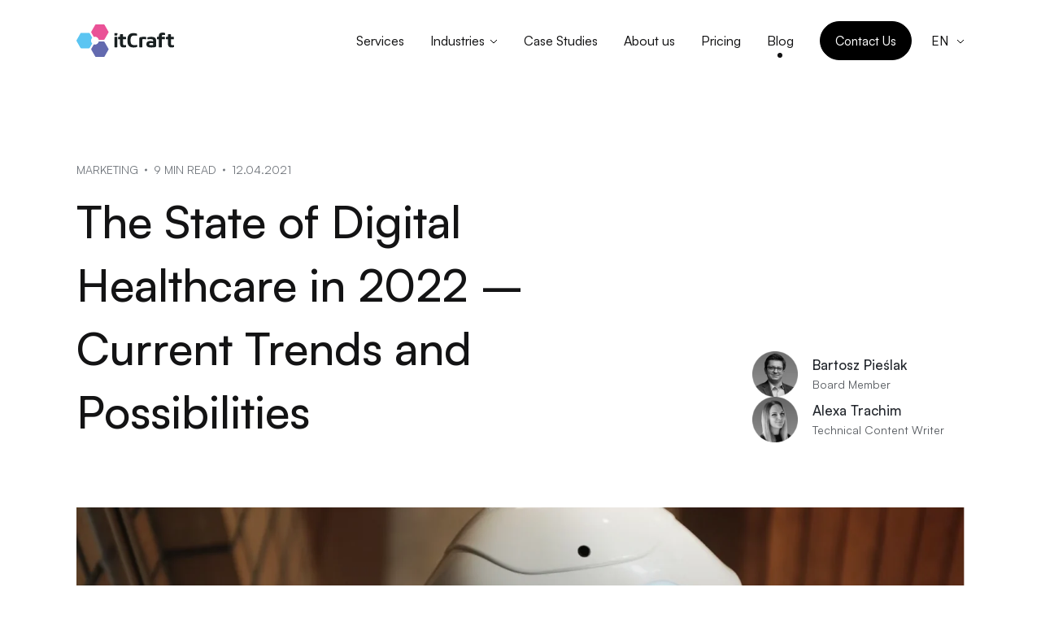

--- FILE ---
content_type: text/html; charset=UTF-8
request_url: https://itcraftapps.com/blog/the-state-of-digital-healthcare-in-2021/
body_size: 37247
content:
<!DOCTYPE html><html lang="en-US" class="no-js no-svg"><head><script data-no-optimize="1">var litespeed_docref=sessionStorage.getItem("litespeed_docref");litespeed_docref&&(Object.defineProperty(document,"referrer",{get:function(){return litespeed_docref}}),sessionStorage.removeItem("litespeed_docref"));</script> <meta charset="UTF-8"><link data-optimized="2" rel="stylesheet" href="https://itcraftapps.com/wp-content/litespeed/ucss/1/17dcb5a46c41c7442e357f246cd4e8df.css?ver=217b3" /><link rel="preload" as="image" href="https://itcraftapps.com/wp-content/uploads/2019/01/itcraft_profile_photo_bartek-150x150.png.webp"><link rel="preload" as="image" href="https://itcraftapps.com/wp-content/uploads/2020/03/itcraft_profile_photo_aleksandra-150x150.png.webp"><link rel="preload" as="image" href="https://itcraftapps.com/wp-content/uploads/2019/01/itcraft_profile_photo_bartek-150x150.png.webp"><link rel="preload" as="image" href="https://itcraftapps.com/wp-content/uploads/2020/03/itcraft_profile_photo_aleksandra-150x150.png.webp"><meta http-equiv="x-ua-compatible" content="ie=edge"><meta name="viewport" content="width=device-width, initial-scale=1, shrink-to-fit=no""><link rel="apple-touch-icon" sizes="180x180" href="https://itcraftapps.com/wp-content/themes/itcraft/favicon/apple-touch-icon.png"><link rel="icon" type="image/png" sizes="32x32" href="https://itcraftapps.com/wp-content/themes/itcraft/favicon/favicon-32x32.png"><link rel="icon" type="image/png" sizes="16x16" href="https://itcraftapps.com/wp-content/themes/itcraft/favicon/favicon-16x16.png"><link rel="manifest" href="https://itcraftapps.com/wp-content/themes/itcraft/favicon/site.webmanifest"><link rel="mask-icon" href="https://itcraftapps.com/wp-content/themes/itcraft/favicon/safari-pinned-tab.svg" color="#2a084b"><meta name="msapplication-TileColor" content="#ffffff"><meta name="theme-color" content="#ffffff"><link rel="profile" href="https://gmpg.org/xfn/11" /><meta name='robots' content='index, follow, max-image-preview:large, max-snippet:-1, max-video-preview:-1' /><title>The State of Digital Healthcare in 2022 - Current Trends and Possibilities - itCraft blog</title><meta name="description" content="How much does it cost to create a professional e-health solution? What should be included in it? Why should this industry be worth your attention?" /><link rel="canonical" href="https://itcraftapps.com/blog/the-state-of-digital-healthcare-in-2021/" /><meta property="og:locale" content="en_US" /><meta property="og:type" content="article" /><meta property="og:title" content="The State of Digital Healthcare in 2022 - Current Trends and Possibilities - itCraft blog" /><meta property="og:description" content="How much does it cost to create a professional e-health solution? What should be included in it? Why should this industry be worth your attention?" /><meta property="og:url" content="https://itcraftapps.com/blog/the-state-of-digital-healthcare-in-2021/" /><meta property="og:site_name" content="Mobile &amp; Web App Development Company | USA, UK, Norway" /><meta property="article:publisher" content="https://www.facebook.com/itCraftpl" /><meta property="article:published_time" content="2021-04-12T10:09:40+00:00" /><meta property="article:modified_time" content="2023-02-01T11:24:14+00:00" /><meta property="og:image" content="https://itcraftapps.com/wp-content/uploads/2021/04/Group-10200.png" /><meta property="og:image:width" content="1793" /><meta property="og:image:height" content="1008" /><meta property="og:image:type" content="image/png" /><meta name="author" content="root" /><meta name="twitter:card" content="summary_large_image" /><link rel="alternate" title="oEmbed (JSON)" type="application/json+oembed" href="https://itcraftapps.com/wp-json/oembed/1.0/embed?url=https%3A%2F%2Fitcraftapps.com%2Fblog%2Fthe-state-of-digital-healthcare-in-2021%2F" /><link rel="alternate" title="oEmbed (XML)" type="text/xml+oembed" href="https://itcraftapps.com/wp-json/oembed/1.0/embed?url=https%3A%2F%2Fitcraftapps.com%2Fblog%2Fthe-state-of-digital-healthcare-in-2021%2F&#038;format=xml" /><style id='wp-block-image-inline-css' type='text/css'>.wp-block-image>a,.wp-block-image>figure>a{display:inline-block}.wp-block-image img{box-sizing:border-box;height:auto;max-width:100%;vertical-align:bottom}@media not (prefers-reduced-motion){.wp-block-image img.hide{visibility:hidden}.wp-block-image img.show{animation:show-content-image .4s}}.wp-block-image[style*=border-radius] img,.wp-block-image[style*=border-radius]>a{border-radius:inherit}.wp-block-image.has-custom-border img{box-sizing:border-box}.wp-block-image.aligncenter{text-align:center}.wp-block-image.alignfull>a,.wp-block-image.alignwide>a{width:100%}.wp-block-image.alignfull img,.wp-block-image.alignwide img{height:auto;width:100%}.wp-block-image .aligncenter,.wp-block-image .alignleft,.wp-block-image .alignright,.wp-block-image.aligncenter,.wp-block-image.alignleft,.wp-block-image.alignright{display:table}.wp-block-image .aligncenter>figcaption,.wp-block-image .alignleft>figcaption,.wp-block-image .alignright>figcaption,.wp-block-image.aligncenter>figcaption,.wp-block-image.alignleft>figcaption,.wp-block-image.alignright>figcaption{caption-side:bottom;display:table-caption}.wp-block-image .alignleft{float:left;margin:.5em 1em .5em 0}.wp-block-image .alignright{float:right;margin:.5em 0 .5em 1em}.wp-block-image .aligncenter{margin-left:auto;margin-right:auto}.wp-block-image :where(figcaption){margin-bottom:1em;margin-top:.5em}.wp-block-image.is-style-circle-mask img{border-radius:9999px}@supports ((-webkit-mask-image:none) or (mask-image:none)) or (-webkit-mask-image:none){.wp-block-image.is-style-circle-mask img{border-radius:0;-webkit-mask-image:url('data:image/svg+xml;utf8,<svg viewBox="0 0 100 100" xmlns="http://www.w3.org/2000/svg"><circle cx="50" cy="50" r="50"/></svg>');mask-image:url('data:image/svg+xml;utf8,<svg viewBox="0 0 100 100" xmlns="http://www.w3.org/2000/svg"><circle cx="50" cy="50" r="50"/></svg>');mask-mode:alpha;-webkit-mask-position:center;mask-position:center;-webkit-mask-repeat:no-repeat;mask-repeat:no-repeat;-webkit-mask-size:contain;mask-size:contain}}:root :where(.wp-block-image.is-style-rounded img,.wp-block-image .is-style-rounded img){border-radius:9999px}.wp-block-image figure{margin:0}.wp-lightbox-container{display:flex;flex-direction:column;position:relative}.wp-lightbox-container img{cursor:zoom-in}.wp-lightbox-container img:hover+button{opacity:1}.wp-lightbox-container button{align-items:center;backdrop-filter:blur(16px) saturate(180%);background-color:#5a5a5a40;border:none;border-radius:4px;cursor:zoom-in;display:flex;height:20px;justify-content:center;opacity:0;padding:0;position:absolute;right:16px;text-align:center;top:16px;width:20px;z-index:100}@media not (prefers-reduced-motion){.wp-lightbox-container button{transition:opacity .2s ease}}.wp-lightbox-container button:focus-visible{outline:3px auto #5a5a5a40;outline:3px auto -webkit-focus-ring-color;outline-offset:3px}.wp-lightbox-container button:hover{cursor:pointer;opacity:1}.wp-lightbox-container button:focus{opacity:1}.wp-lightbox-container button:focus,.wp-lightbox-container button:hover,.wp-lightbox-container button:not(:hover):not(:active):not(.has-background){background-color:#5a5a5a40;border:none}.wp-lightbox-overlay{box-sizing:border-box;cursor:zoom-out;height:100vh;left:0;overflow:hidden;position:fixed;top:0;visibility:hidden;width:100%;z-index:100000}.wp-lightbox-overlay .close-button{align-items:center;cursor:pointer;display:flex;justify-content:center;min-height:40px;min-width:40px;padding:0;position:absolute;right:calc(env(safe-area-inset-right) + 16px);top:calc(env(safe-area-inset-top) + 16px);z-index:5000000}.wp-lightbox-overlay .close-button:focus,.wp-lightbox-overlay .close-button:hover,.wp-lightbox-overlay .close-button:not(:hover):not(:active):not(.has-background){background:none;border:none}.wp-lightbox-overlay .lightbox-image-container{height:var(--wp--lightbox-container-height);left:50%;overflow:hidden;position:absolute;top:50%;transform:translate(-50%,-50%);transform-origin:top left;width:var(--wp--lightbox-container-width);z-index:9999999999}.wp-lightbox-overlay .wp-block-image{align-items:center;box-sizing:border-box;display:flex;height:100%;justify-content:center;margin:0;position:relative;transform-origin:0 0;width:100%;z-index:3000000}.wp-lightbox-overlay .wp-block-image img{height:var(--wp--lightbox-image-height);min-height:var(--wp--lightbox-image-height);min-width:var(--wp--lightbox-image-width);width:var(--wp--lightbox-image-width)}.wp-lightbox-overlay .wp-block-image figcaption{display:none}.wp-lightbox-overlay button{background:none;border:none}.wp-lightbox-overlay .scrim{background-color:#fff;height:100%;opacity:.9;position:absolute;width:100%;z-index:2000000}.wp-lightbox-overlay.active{visibility:visible}@media not (prefers-reduced-motion){.wp-lightbox-overlay.active{animation:turn-on-visibility .25s both}.wp-lightbox-overlay.active img{animation:turn-on-visibility .35s both}.wp-lightbox-overlay.show-closing-animation:not(.active){animation:turn-off-visibility .35s both}.wp-lightbox-overlay.show-closing-animation:not(.active) img{animation:turn-off-visibility .25s both}.wp-lightbox-overlay.zoom.active{animation:none;opacity:1;visibility:visible}.wp-lightbox-overlay.zoom.active .lightbox-image-container{animation:lightbox-zoom-in .4s}.wp-lightbox-overlay.zoom.active .lightbox-image-container img{animation:none}.wp-lightbox-overlay.zoom.active .scrim{animation:turn-on-visibility .4s forwards}.wp-lightbox-overlay.zoom.show-closing-animation:not(.active){animation:none}.wp-lightbox-overlay.zoom.show-closing-animation:not(.active) .lightbox-image-container{animation:lightbox-zoom-out .4s}.wp-lightbox-overlay.zoom.show-closing-animation:not(.active) .lightbox-image-container img{animation:none}.wp-lightbox-overlay.zoom.show-closing-animation:not(.active) .scrim{animation:turn-off-visibility .4s forwards}}@keyframes show-content-image{0%{visibility:hidden}99%{visibility:hidden}to{visibility:visible}}@keyframes turn-on-visibility{0%{opacity:0}to{opacity:1}}@keyframes turn-off-visibility{0%{opacity:1;visibility:visible}99%{opacity:0;visibility:visible}to{opacity:0;visibility:hidden}}@keyframes lightbox-zoom-in{0%{transform:translate(calc((-100vw + var(--wp--lightbox-scrollbar-width))/2 + var(--wp--lightbox-initial-left-position)),calc(-50vh + var(--wp--lightbox-initial-top-position))) scale(var(--wp--lightbox-scale))}to{transform:translate(-50%,-50%) scale(1)}}@keyframes lightbox-zoom-out{0%{transform:translate(-50%,-50%) scale(1);visibility:visible}99%{visibility:visible}to{transform:translate(calc((-100vw + var(--wp--lightbox-scrollbar-width))/2 + var(--wp--lightbox-initial-left-position)),calc(-50vh + var(--wp--lightbox-initial-top-position))) scale(var(--wp--lightbox-scale));visibility:hidden}}
/*# sourceURL=https://itcraftapps.com/wp-includes/blocks/image/style.min.css */</style><link rel="https://api.w.org/" href="https://itcraftapps.com/wp-json/" /><link rel="alternate" title="JSON" type="application/json" href="https://itcraftapps.com/wp-json/wp/v2/posts/12716" /><link rel="EditURI" type="application/rsd+xml" title="RSD" href="https://itcraftapps.com/xmlrpc.php?rsd" /><link rel='shortlink' href='https://itcraftapps.com/?p=12716' /> <script type="application/ld+json">{
                    "@context":"https:\/\/schema.org\/",
                    "@type":"CreativeWorkSeries",
                    "name":"The State of Digital Healthcare in 2022 &#8211; Current Trends and Possibilities",
                    "aggregateRating":{
                        "@type":"AggregateRating",
                        "ratingValue":"4.8",
                        "bestRating":"5",
                        "ratingCount":"5"
                    }
                }</script> <link rel="preload" as="image" href="https://itcraftapps.com/wp-content/uploads/2021/04/Group-10200-1440x810.png" imagesrcset="https://itcraftapps.com/wp-content/uploads/2021/04/Group-10200-1440x810.png.webp 1440w, https://itcraftapps.com/wp-content/uploads/2021/04/Group-10200-300x169.png.webp 300w, https://itcraftapps.com/wp-content/uploads/2021/04/Group-10200-1024x576.png.webp 1024w, https://itcraftapps.com/wp-content/uploads/2021/04/Group-10200-768x432.png.webp 768w, https://itcraftapps.com/wp-content/uploads/2021/04/Group-10200-1536x864.png.webp 1536w, https://itcraftapps.com/wp-content/uploads/2021/04/Group-10200-792x445.png.webp 792w, https://itcraftapps.com/wp-content/uploads/2021/04/Group-10200-492x277.png.webp 492w, https://itcraftapps.com/wp-content/uploads/2021/04/Group-10200.png.webp 1793w" imagesizes="(max-width: 1440px) 100vw, 1440px"><link rel="preload" as="font" href="https://itcraftapps.com/wp-content/themes/itcraft/dist/fonts/satoshi/Satoshi-Variable.woff2" type="font/woff2" crossorigin> <script data-no-optimize="1" data-no-defer="1">window.dataLayer = window.dataLayer || [];</script>  <script type='tpsl/inlinescript' id='gtm' data-no-optimize='1'>(function(w,d,s,l,i){w[l]=w[l]||[];w[l].push({'gtm.start':
								new Date().getTime(),event:'gtm.js'});var f=d.getElementsByTagName(s)[0],
								j=d.createElement(s),dl=l!='dataLayer'?'&l='+l:'';j.async=true;j.src=
								'https://www.googletagmanager.com/gtm.js?id='+i+dl;f.parentNode.insertBefore(j,f);
								})(window,document,'script','dataLayer','GTM-KMBBZJZ');</script>  <script type="application/ld+json">{
  "@context": "http://schema.org",
  "@type": "Organization",
  "name": "itCraft - Mobile App Development Company",
  "id": "https://itcraftapps.com/#org",
  "url": "https://itcraftapps.com/",
  "logo": {
    "@type": "ImageObject",
    "@id": "https://itcraftapps.com/#logo",
    "url": "https://itcraftapps.com/wp-content/uploads/2020/01/itCraft_kolor_jasne_tloq.png",
    "width": 680,
    "height": 263,
    "caption": "itCraft - Mobile App Development Company"
  },
  "contactPoint": {
    "@type": "ContactPoint",
    "telephone": "+44-203-514-7441",
    "email": "hello@itcraftapps.com",
    "contactType": "customer service",
    "availableLanguage": "English"
  },
  "areaServed": [
    "US",
    "CA",
    "GB",
    "AT",
    "DK",
    "FI",
    "FR",
    "DE",
    "IS",
    "IE",
    "IL",
    "IT",
    "KW",
    "LI",
    "LU",
    "NZ",
    "NO",
    "PL",
    "QA",
    "SE",
    "CH",
    "AE"
  ],
  "sameAs": [
    "https://www.facebook.com/itCraftpl/",
    "https://www.linkedin.com/company/itcraft-s-c-/",
    "https://www.behance.net/itcraft-company",
    "https://clutch.co/profile/itcraft",
    "https://www.instagram.com/itcraftappscom/",
    "https://dribbble.com/itCraft"
  ],
  "location": [
    {
      "@type": "Place",
      "address": {
        "@type": "PostalAddress",
        "streetAddress": "347 Fifth Avenue",
        "addressLocality": "New York",
        "addressRegion": "NY",
        "postalCode": "NY 10016",
        "addressCountry": "US"
      },
      "geo": {
        "@type": "GeoCoordinates",
        "latitude": 40.74807149999999,
        "longitude": -73.98458
      }
    },
    {
      "@type": "Place",
      "address": {
        "@type": "PostalAddress",
        "streetAddress": "7 Bell Yard",
        "addressLocality": "London",
        "postalCode": "WC2A 2JR",
        "addressCountry": "GB"
      },
      "geo": {
        "@type": "GeoCoordinates",
        "latitude": 51.51426679999999,
        "longitude": -0.11175700000001143
      }
    },
    {
      "@type": "Place",
      "address": {
        "@type": "PostalAddress",
        "streetAddress": "ul. Towarowa 20",
        "addressLocality": "Bydgoszcz",
        "postalCode": "85-746",
        "addressCountry": "PL"
      },
      "geo": {
        "@type": "GeoCoordinates",
        "latitude": 53.12542,
        "longitude": 18.069073
      }
    },
    {
      "@type": "Place",
      "address": {
        "@type": "PostalAddress",
        "streetAddress": "ul. Rejtana 2-4",
        "addressLocality": "Toruń",
        "postalCode": "87-100",
        "addressCountry": "PL"
      },
      "geo": {
        "@type": "GeoCoordinates",
        "latitude": 53.020266,
        "longitude": 18.608817
      }
    },
    {
      "@type": "Place",
      "address": {
        "@type": "PostalAddress",
        "streetAddress": "ul. Trzy Lipy 3",
        "addressLocality": "Gdańsk",
        "postalCode": "80-172",
        "addressCountry": "PL"
      },
      "geo": {
        "@type": "GeoCoordinates",
        "latitude": 54.355179,
        "longitude": 18.593408
      }
    },
    {
      "@type": "Place",
      "address": {
        "@type": "PostalAddress",
        "streetAddress": "Aleje Jerozolimskie 181B",
        "addressLocality": "Warszawa",
        "postalCode": "02-222",
        "addressCountry": "PL"
      },
      "geo": {
        "@type": "GeoCoordinates",
        "latitude": 52.2103327,
        "longitude": 20.952745400000026
      }
    }
  ]
}</script> <script type="application/ld+json">{
  "@context": "http://schema.org",
  "@type": "Blog",
  "name": "itCraftapps.com - Mobile App Development Blog",
  "url": "https://itcraftapps.com/blog"
}</script> <script type="application/ld+json">{
    "@context":"http://schema.org",
    "@type":"BlogPosting",
    "image":"https://itcraftapps.com/wp-content/uploads/2021/04/Group-10200.png",
    "url":"https://itcraftapps.com/blog/the-state-of-digital-healthcare-in-2021/",
    "headline":"The State of Digital Healthcare in 2022 &#8211; Current Trends and Possibilities",
        "description":"How much does it cost to create a professional e-health solution? What should be included in it? Why should this industry be worth your attention?",
        "datePublished":"2021-04-12",
    "dateModified":"2023-02-01",
    "inLanguage":"en",
    "author": [{"@type":"Organization","name":"itCraft - Mobile App Development Company","url":"https => \/\/itcraftapps.com\/","logo":{"@type":"ImageObject","url":"https:\/\/itcraftapps.com\/wp-content\/uploads\/2020\/01\/itCraft_kolor_jasne_tloq.png","width":680,"height":263}},{"@type":"Person","name":"Bartosz Pie\u015blak","url":"https:\/\/itcraftapps.com\/"},{"@type":"Person","name":"Alexa Trachim","url":"https:\/\/itcraftapps.com\/"}],
    "publisher":{
      "@type":"Organization",
      "name": "itCraft - Mobile App Development Company",
      "url": "https://itcraftapps.com/",
      "logo": {
        "@type": "ImageObject",
        "url": "https://itcraftapps.com/wp-content/uploads/2020/01/itCraft_kolor_jasne_tloq.png",
        "width": 680,
        "height": 263
      }
    }
  }</script> </head><body class="wp-singular post-template-default single single-post postid-12716 single-format-standard wp-theme-itcraft the-state-of-digital-healthcare-in-2021 navigation-default"><noscript><iframe data-lazyloaded="1" src="about:blank" data-litespeed-src="https://www.googletagmanager.com/ns.html?id=GTM-KMBBZJZ"
height="0" width="0" style="display:none;visibility:hidden"></iframe></noscript>
 <script type="text/javascript" id="third-party-script-loader" data-no-optimize="1" data-no-defer="1">ThirdPartyScriptLoader={_userEvents:["scroll","mousemove","touchstart","keydown"],_scriptsPool:[],_inlineScriptsPool:[],registerScript:function(t){document.getElementById(t)&&(this._scriptsPool[t]={loaded:!1,attrs:ThirdPartyScriptLoader.getAttrs(t)})},registerInlineScript:function(t){document.getElementById(t)&&(this._inlineScriptsPool[t]={loaded:!1,attrs:ThirdPartyScriptLoader.getAttrs(t)})},getAttrs:function(t){let r=document.getElementById(t);return!!r&&r.getAttributeNames().reduce((t,e)=>({...t,[e]:r.getAttribute(e)}),{})},setAttrs:function(t,e){if(t&&e)for(const r in e)"data-type"===r?t.setAttribute(r,e[r]):"type"===r?t.setAttribute(r,"text/javascript"):"data-src"===r?t.setAttribute("src",e[r]):t.setAttribute(r,e[r])},loadScripts:function(){this._userEvents.forEach(t=>{document.addEventListener(t,()=>{for(var t in ThirdPartyScriptLoader._scriptsPool){var e,r=ThirdPartyScriptLoader._scriptsPool[t];r.loaded||(e=r.attrs,r=document.createElement("script"),ThirdPartyScriptLoader.setAttrs(r,e),document.body.appendChild(r),ThirdPartyScriptLoader._scriptsPool[t].loaded=!0,document.getElementById(t).remove,console.log("TPSL (script) ",t," is loaded"))}for(var i in ThirdPartyScriptLoader._inlineScriptsPool){var o=ThirdPartyScriptLoader._inlineScriptsPool[i];if(!o.loaded){o=o.attrs;let t=document.createElement("script");ThirdPartyScriptLoader.setAttrs(t,o),t.innerHTML=document.getElementById(i).textContent,document.body.appendChild(t),ThirdPartyScriptLoader._inlineScriptsPool[i].loaded=!0,document.getElementById(i).remove,console.log("TPSL (inlineScript) ",i," is loaded")}}})})}};</script> <script type="text/javascript" data-no-optimize="1" data-no-defer="1">ThirdPartyScriptLoader.registerInlineScript('gtm');</script> <script type="tpsl/script" id="hs-script-loader" data-src="https://js.hs-scripts.com/8601255.js" async defer></script> <script type="text/javascript" data-no-optimize="1" data-no-defer="1">ThirdPartyScriptLoader.registerScript('hs-script-loader');</script> <div class="document" role="document"><header class="site-header site-header--default"><div class="container d-flex flex-wrap align-items-center"><a class="site-header__brand pt--12 pt-lg--30 pb--12 pb-lg--30 mr--20" href="https://itcraftapps.com/" aria-label="itCraft">
<svg width="120" height="40" fill="none" xmlns="http://www.w3.org/2000/svg"><path fill-rule="evenodd" clip-rule="evenodd" d="M49.8771 15.3578h-2.8114c-.2841 0-.429.1467-.429.4402v11.9718c0 .2758.1449.4167.429.4167h2.8114c.284 0 .429-.1409.429-.4167V15.798c0-.2935-.145-.4402-.429-.4402Zm.1275-4.6889h-2.9389c-.2841 0-.429.1408-.429.4401v2.3063c0 .2935.1449.4402.429.4402h2.0578c.2667 0 .458-.0352.5623-.1115.1101-.0704.2029-.1996.2898-.3815.1508-.3756.2609-.7453.3363-1.115.0753-.3697.1159-.6925.1159-.9683v-.1702c.0058-.2993-.1391-.4401-.4232-.4401Zm10.7472 14.8239c-.2841.0352-.5623.0587-.8463.0763-.2725.0176-.5565.0235-.8348.0235-.7362 0-1.2173-.1526-1.4434-.4636-.226-.3111-.342-.7747-.342-1.3968v-5.4401h3.2404c.2841 0 .429-.1408.429-.4167v-2.1009c0-.2758-.1391-.4167-.429-.4167h-3.2404v-2.8051c0-.2993-.1391-.4402-.4289-.4402H54.045c-.2841 0-.429.1467-.429.4402v2.8051h-1.9825c-.284 0-.4289.1409-.4289.4167v2.1009c0 .2759.1391.4167.4289.4167h1.9825v5.7805c0 1.3381.3478 2.3944 1.0318 3.1632.684.7687 1.855 1.1502 3.5128 1.1502.4522 0 .9159-.0352 1.3797-.1115.4637-.0704.8695-.1761 1.2057-.3052.2492-.0997.3768-.2523.3768-.4636v-1.6901c.0058-.2348-.1218-.3404-.371-.3228Zm13.5586-.2465c-.5739.0822-1.1246.135-1.6579.1585-.5333.0235-1.1246.0352-1.7564.0352-.7884 0-1.455-.1056-2.0057-.3169-.5507-.2113-1.0028-.5399-1.3448-.9918-.342-.446-.5913-1.0153-.742-1.7077-.1507-.6925-.2261-1.5083-.2261-2.4531v-.757c0-.9449.0696-1.7665.2145-2.459.1391-.6924.3826-1.2676.713-1.7194.3362-.4519.7768-.7864 1.3159-1.0036.5448-.2112 1.2173-.3169 2.023-.3169.5681 0 1.1304.0176 1.6811.047.5565.0352 1.0666.0821 1.5361.1467.2493.0176.3768-.0998.3768-.3404v-1.7605c0-.1115-.029-.1996-.0754-.2641-.0521-.0646-.1507-.1233-.3014-.1702-.5391-.1761-1.1651-.3287-1.8839-.4519-.7188-.1232-1.4318-.1878-2.1332-.1878-1.3565 0-2.5042.1878-3.4375.5634-.9391.3697-1.6985.9155-2.2723 1.6197-.5797.7101-.9971 1.5787-1.2579 2.5998-.2609 1.027-.3884 2.1889-.3884 3.4918v1.1267c0 1.3028.1333 2.4648.4 3.4918.2666 1.027.6956 1.8897 1.281 2.5998.5855.7101 1.3449 1.25 2.284 1.6197.939.3756 2.0868.5634 3.4432.5634.684 0 1.4144-.0528 2.1854-.1467.771-.0998 1.4376-.2348 2.0057-.4167.2666-.0763.4-.223.4-.4401v-1.831c0-.2348-.1276-.3463-.3768-.3287Zm11.0254-9.8239c-.4348-.0528-.8753-.0822-1.3159-.0998-.4463-.0176-.8869-.0235-1.3159-.0235-.8057 0-1.5999.047-2.3882.1526-.7826.0998-1.5304.2348-2.2318.4167-.255.0822-.4405.2113-.5564.3932-.1218.1819-.1797.4401-.1797.7805v10.7336c0 .2758.1449.4166.4289.4166h2.8114c.2841 0 .429-.1408.429-.4166v-9.5071c.3362-.0645.6782-.1115 1.0318-.1349.3478-.0235.713-.0353 1.0782-.0353.3014 0 .6434.0235 1.0144.0587.3768.0411.7594.1057 1.142.182.3362.0645.5043-.0587.5043-.3639v-2.0833c0-.1467-.029-.2524-.0869-.3169-.0638-.0705-.1855-.1233-.3652-.1526Zm11.2109 1.0387c-.4986-.399-1.1362-.6925-1.9188-.8803-.7883-.1819-1.7506-.2817-2.8925-.2817-.6203 0-1.2695.047-1.9593.1526-.684.0998-1.397.2524-2.1332.4636-.2319.0646-.3478.2113-.3478.4402v1.6666c0 .1526.0405.2465.1217.2993.087.047.1971.0587.3304.0235.3652-.0821.8173-.1408 1.3564-.1819.5333-.0352 1.0724-.0587 1.6057-.0587.7884 0 1.4202.0411 1.884.1232.4637.0822.8289.2231 1.0782.4167.2492.1995.4116.4519.4927.7747.0754.3169.1101.7042.1101 1.1619v.4167c-.4985-.1995-1.0723-.3521-1.7042-.4636-.6376-.1115-1.2811-.1702-1.9361-.1702-1.4376 0-2.5622.3286-3.3621.9801-.8.6514-1.2057 1.6549-1.2057 3.0164 0 .7218.1043 1.3321.313 1.8368.2087.5047.5507.9214 1.0144 1.25.4695.3287 1.0782.5693 1.8318.7219.7536.1526 1.6694.2288 2.7592.2288.8753 0 1.7854-.041 2.7419-.1349.9507-.0881 1.7796-.223 2.481-.405.4869-.1115.7304-.5105.7304-1.1795v-6.5024c0-.8509-.1044-1.5786-.3246-2.1948-.2203-.6104-.5739-1.1209-1.0666-1.52Zm-2.2724 8.9848c-.3825.0645-.7477.1056-1.0955.1232-.342.0176-.7188.0235-1.142.0235-.9854 0-1.6637-.0998-2.0231-.2934-.3594-.1996-.5391-.5223-.5391-.9801 0-.2113.029-.4049.1044-.5751.0637-.1702.1855-.311.3652-.4167.1739-.1056.4173-.1878.742-.2465.3188-.0586.7303-.088 1.2347-.088.8695 0 1.6578.047 2.3592.1467v2.3064h-.0058Zm14.2887-14.9003c-.382-.1291-.823-.2406-1.316-.3228-.492-.0762-.944-.1232-1.344-.1232-.87 0-1.6.0998-2.186.2934-.585.1996-1.055.4871-1.408.8627-.348.3756-.603.8275-.754 1.3556-.151.5341-.226 1.1327-.226 1.8017v.939h-1.9651c-.2956 0-.4464.1408-.4464.4166v2.101c0 .2758.1508.4166.4464.4166h1.9651v9.4836c0 .2758.139.4167.423.4167h2.812c.284 0 .429-.1409.429-.4167v-9.4836h3.414c.301 0 .452-.1408.452-.4166v-2.101c0-.2758-.151-.4166-.452-.4166h-3.414v-.8216c0-.5752.127-.9918.376-1.25.25-.2583.69-.3932 1.328-.3932.336 0 .655.0117.95.0234.302.0177.597.0411.882.0705.266.0176.4-.0881.4-.3169v-1.6667c.011-.2171-.111-.3697-.366-.4519Zm11.066 14.9472c-.284.0352-.562.0587-.84.0763-.278.0176-.557.0235-.841.0235-.742 0-1.223-.1526-1.449-.4636-.226-.3111-.336-.7747-.336-1.3968v-5.4401h3.24c.284 0 .429-.1408.429-.4167v-2.1009c0-.2758-.145-.4167-.429-.4167h-3.24v-2.8051c0-.2993-.145-.4402-.429-.4402h-2.812c-.284 0-.429.1467-.429.4402v2.8051h-1.982c-.284 0-.429.1409-.429.4167v2.1009c0 .2759.139.4167.429.4167h1.982v5.7805c0 1.3381.348 2.3944 1.032 3.1632.69.7687 1.861 1.1502 3.513 1.1502.452 0 .916-.0352 1.38-.1115.469-.0704.869-.1761 1.205-.3052.25-.0997.377-.2523.377-.4636v-1.6901c.006-.2348-.121-.3404-.371-.3228Z" fill="currentColor"/><path fill-rule="evenodd" clip-rule="evenodd" d="M17.9713 20c0-1.3733.5739-2.6115 1.484-3.4918l-3.1476-5.5164c-.1797-.3111-.5043-.5047-.8637-.5047H5.81558c-.3536 0-.68402.1936-.86371.5047L.134774 19.4366c-.1796988.311-.1796988.6925 0 1.0094l4.817096 8.4448c.17969.3111.50431.5047.86371.5047h9.63422c.3536 0 .684-.1936.8637-.5047l3.1012-5.4401c-.8927-.8803-1.4434-2.101-1.4434-3.4507Z" fill="#5BC5F2"/><path fill-rule="evenodd" clip-rule="evenodd" d="m39.3791 30.0411-4.8519-8.4449c-.1797-.311-.5101-.5046-.8695-.5046h-6.2083c-.4927 2.1361-2.3941 3.7323-4.6722 3.7323-.4927 0-.9681-.0762-1.4144-.2112l-3.1187 5.4284c-.1796.311-.1796.6925 0 1.0094l4.8519 8.4448c.1797.311.5101.5047.8695.5047h9.7038c.3594 0 .6898-.1937.8695-.5047l4.8519-8.4448c.1681-.3111.1681-.6984-.0116-1.0094Z" fill="#636AAF"/><path fill-rule="evenodd" clip-rule="evenodd" d="M39.3771 8.94954 34.5252.504695C34.3455.193662 34.0151 0 33.6557 0h-9.698c-.3594 0-.6898.193662-.8695.504695L18.2363 8.94954c-.1797.31103-.1797.69248 0 1.00938l3.1187 5.42838c.4463-.1408.9217-.2112 1.4144-.2112 2.2781 0 4.1794 1.5962 4.6722 3.7324h6.2141c.3594 0 .6898-.1937.8695-.5047l4.8519-8.44488c.1797-.3169.1797-.69835 0-1.00938Z" fill="#EA5297"/></svg>
</a>
<button class="sidenav-toggler ml-auto bg-light-9 text-dark-2 d-xl-none" type="button" aria-label="Toggle navigation">
<span class="sidenav-toggler__icon"></span>
</button><nav class="col-12 col-lg-auto ml-auto d-none d-xl-flex"><ul id="menu-main-menu" class="nav"><li id="menu-item-25926" class="menu-item menu-item-type-post_type menu-item-object-page menu-item-25926 nav-item"><a href="https://itcraftapps.com/services/">Services</a></li><li id="menu-item-30457" class="menu-item menu-item-type-custom menu-item-object-custom menu-item-has-children dropdown menu-item-30457 nav-item"><a href="#" data-bs-toggle="dropdown" aria-haspopup="true" aria-expanded="false" class="dropdown-toggle" id="menu-item-dropdown-30457">Industries</a><ul class="dropdown-menu" aria-labelledby="menu-item-dropdown-30457" role="menu"><li id="menu-item-31630" class="menu-item menu-item-type-post_type menu-item-object-page menu-item-31630 nav-item"><a href="https://itcraftapps.com/healthcare/" class="dropdown-item">Healthcare</a></li><li id="menu-item-30460" class="menu-item menu-item-type-post_type menu-item-object-page menu-item-30460 nav-item"><a href="https://itcraftapps.com/telecoms/" class="dropdown-item">Telecoms</a></li><li id="menu-item-30458" class="menu-item menu-item-type-post_type menu-item-object-page menu-item-30458 nav-item"><a href="https://itcraftapps.com/transport-logistics-solutions/" class="dropdown-item">Transport &amp; Logistics</a></li><li id="menu-item-30459" class="menu-item menu-item-type-post_type menu-item-object-page menu-item-30459 nav-item"><a href="https://itcraftapps.com/retail-marketplace/" class="dropdown-item">Retail &amp; Marketplace</a></li></ul></li><li id="menu-item-25913" class="menu-item-case-studies menu-item menu-item-type-post_type menu-item-object-page menu-item-25913 nav-item"><a href="https://itcraftapps.com/portfolio/">Case Studies</a></li><li id="menu-item-25915" class="menu-item menu-item-type-post_type menu-item-object-page menu-item-25915 nav-item"><a href="https://itcraftapps.com/about-us/">About us</a></li><li id="menu-item-25912" class="menu-item menu-item-type-post_type menu-item-object-page menu-item-25912 nav-item"><a href="https://itcraftapps.com/mobile-app-development-cost/">Pricing</a></li><li id="menu-item-51" class="menu-item-blog menu-item menu-item-type-post_type menu-item-object-page current_page_parent menu-item-51 nav-item"><a href="https://itcraftapps.com/blog/">Blog</a></li></ul></nav><div class="d-none d-xl-flex align-items-center ml--32"><a href="https://itcraftapps.com/contact/" class="btn btn-sm rounded-pill btn-black " ><span>Contact Us</span></a></div><nav class="d-none d-xl-block ml--24"><ul class="nav"><li class="dropdown">
<a class="dropdown-toggle text-uppercase" href="#" role="button" data-bs-toggle="dropdown" aria-expanded="false">
en							</a><ul class="dropdown-menu dropdown-menu-end dropdown-menu--lang minw-120px"><li><a class="dropdown-item d-flex align-items-center text-uppercase" href="https://itcraftapps.com/"><img data-lazyloaded="1" src="[data-uri]" data-src="https://itcraftapps.com/wp-content/themes/itcraft/dist/images/flags/en.svg" width="24" height="24" alt="" class="img-fluid mr--16">en</a></li><li><a class="dropdown-item d-flex align-items-center text-uppercase" href="https://itcraftapps.com/pl/"><img data-lazyloaded="1" src="[data-uri]" data-src="https://itcraftapps.com/wp-content/themes/itcraft/dist/images/flags/pl.svg" width="24" height="24" alt="" class="img-fluid mr--16">pl</a></li></ul></li></ul></nav></div></header><div class="sidenav-toggler-fixed-wrapper container maxw-xl-100" ><div class="container position-relative maxw-xl-100 d-flex align-items-center">
<button class="sidenav-toggler text-white" type="button" aria-label="Toggle navigation">
<span class="sidenav-toggler__icon"></span>
</button></div></div><div class="sidenav bg-dark-4"><div class="sidenav__inner-header bg-dark-4"><div class="container">
<a class="sidenav-brand" href="https://itcraftapps.com/" aria-label="itCraft">
<svg width="120" height="40" fill="none" xmlns="http://www.w3.org/2000/svg"><path fill-rule="evenodd" clip-rule="evenodd" d="M49.8771 15.3578h-2.8114c-.2841 0-.429.1467-.429.4402v11.9718c0 .2758.1449.4167.429.4167h2.8114c.284 0 .429-.1409.429-.4167V15.798c0-.2935-.145-.4402-.429-.4402Zm.1275-4.6889h-2.9389c-.2841 0-.429.1408-.429.4401v2.3063c0 .2935.1449.4402.429.4402h2.0578c.2667 0 .458-.0352.5623-.1115.1101-.0704.2029-.1996.2898-.3815.1508-.3756.2609-.7453.3363-1.115.0753-.3697.1159-.6925.1159-.9683v-.1702c.0058-.2993-.1391-.4401-.4232-.4401Zm10.7472 14.8239c-.2841.0352-.5623.0587-.8463.0763-.2725.0176-.5565.0235-.8348.0235-.7362 0-1.2173-.1526-1.4434-.4636-.226-.3111-.342-.7747-.342-1.3968v-5.4401h3.2404c.2841 0 .429-.1408.429-.4167v-2.1009c0-.2758-.1391-.4167-.429-.4167h-3.2404v-2.8051c0-.2993-.1391-.4402-.4289-.4402H54.045c-.2841 0-.429.1467-.429.4402v2.8051h-1.9825c-.284 0-.4289.1409-.4289.4167v2.1009c0 .2759.1391.4167.4289.4167h1.9825v5.7805c0 1.3381.3478 2.3944 1.0318 3.1632.684.7687 1.855 1.1502 3.5128 1.1502.4522 0 .9159-.0352 1.3797-.1115.4637-.0704.8695-.1761 1.2057-.3052.2492-.0997.3768-.2523.3768-.4636v-1.6901c.0058-.2348-.1218-.3404-.371-.3228Zm13.5586-.2465c-.5739.0822-1.1246.135-1.6579.1585-.5333.0235-1.1246.0352-1.7564.0352-.7884 0-1.455-.1056-2.0057-.3169-.5507-.2113-1.0028-.5399-1.3448-.9918-.342-.446-.5913-1.0153-.742-1.7077-.1507-.6925-.2261-1.5083-.2261-2.4531v-.757c0-.9449.0696-1.7665.2145-2.459.1391-.6924.3826-1.2676.713-1.7194.3362-.4519.7768-.7864 1.3159-1.0036.5448-.2112 1.2173-.3169 2.023-.3169.5681 0 1.1304.0176 1.6811.047.5565.0352 1.0666.0821 1.5361.1467.2493.0176.3768-.0998.3768-.3404v-1.7605c0-.1115-.029-.1996-.0754-.2641-.0521-.0646-.1507-.1233-.3014-.1702-.5391-.1761-1.1651-.3287-1.8839-.4519-.7188-.1232-1.4318-.1878-2.1332-.1878-1.3565 0-2.5042.1878-3.4375.5634-.9391.3697-1.6985.9155-2.2723 1.6197-.5797.7101-.9971 1.5787-1.2579 2.5998-.2609 1.027-.3884 2.1889-.3884 3.4918v1.1267c0 1.3028.1333 2.4648.4 3.4918.2666 1.027.6956 1.8897 1.281 2.5998.5855.7101 1.3449 1.25 2.284 1.6197.939.3756 2.0868.5634 3.4432.5634.684 0 1.4144-.0528 2.1854-.1467.771-.0998 1.4376-.2348 2.0057-.4167.2666-.0763.4-.223.4-.4401v-1.831c0-.2348-.1276-.3463-.3768-.3287Zm11.0254-9.8239c-.4348-.0528-.8753-.0822-1.3159-.0998-.4463-.0176-.8869-.0235-1.3159-.0235-.8057 0-1.5999.047-2.3882.1526-.7826.0998-1.5304.2348-2.2318.4167-.255.0822-.4405.2113-.5564.3932-.1218.1819-.1797.4401-.1797.7805v10.7336c0 .2758.1449.4166.4289.4166h2.8114c.2841 0 .429-.1408.429-.4166v-9.5071c.3362-.0645.6782-.1115 1.0318-.1349.3478-.0235.713-.0353 1.0782-.0353.3014 0 .6434.0235 1.0144.0587.3768.0411.7594.1057 1.142.182.3362.0645.5043-.0587.5043-.3639v-2.0833c0-.1467-.029-.2524-.0869-.3169-.0638-.0705-.1855-.1233-.3652-.1526Zm11.2109 1.0387c-.4986-.399-1.1362-.6925-1.9188-.8803-.7883-.1819-1.7506-.2817-2.8925-.2817-.6203 0-1.2695.047-1.9593.1526-.684.0998-1.397.2524-2.1332.4636-.2319.0646-.3478.2113-.3478.4402v1.6666c0 .1526.0405.2465.1217.2993.087.047.1971.0587.3304.0235.3652-.0821.8173-.1408 1.3564-.1819.5333-.0352 1.0724-.0587 1.6057-.0587.7884 0 1.4202.0411 1.884.1232.4637.0822.8289.2231 1.0782.4167.2492.1995.4116.4519.4927.7747.0754.3169.1101.7042.1101 1.1619v.4167c-.4985-.1995-1.0723-.3521-1.7042-.4636-.6376-.1115-1.2811-.1702-1.9361-.1702-1.4376 0-2.5622.3286-3.3621.9801-.8.6514-1.2057 1.6549-1.2057 3.0164 0 .7218.1043 1.3321.313 1.8368.2087.5047.5507.9214 1.0144 1.25.4695.3287 1.0782.5693 1.8318.7219.7536.1526 1.6694.2288 2.7592.2288.8753 0 1.7854-.041 2.7419-.1349.9507-.0881 1.7796-.223 2.481-.405.4869-.1115.7304-.5105.7304-1.1795v-6.5024c0-.8509-.1044-1.5786-.3246-2.1948-.2203-.6104-.5739-1.1209-1.0666-1.52Zm-2.2724 8.9848c-.3825.0645-.7477.1056-1.0955.1232-.342.0176-.7188.0235-1.142.0235-.9854 0-1.6637-.0998-2.0231-.2934-.3594-.1996-.5391-.5223-.5391-.9801 0-.2113.029-.4049.1044-.5751.0637-.1702.1855-.311.3652-.4167.1739-.1056.4173-.1878.742-.2465.3188-.0586.7303-.088 1.2347-.088.8695 0 1.6578.047 2.3592.1467v2.3064h-.0058Zm14.2887-14.9003c-.382-.1291-.823-.2406-1.316-.3228-.492-.0762-.944-.1232-1.344-.1232-.87 0-1.6.0998-2.186.2934-.585.1996-1.055.4871-1.408.8627-.348.3756-.603.8275-.754 1.3556-.151.5341-.226 1.1327-.226 1.8017v.939h-1.9651c-.2956 0-.4464.1408-.4464.4166v2.101c0 .2758.1508.4166.4464.4166h1.9651v9.4836c0 .2758.139.4167.423.4167h2.812c.284 0 .429-.1409.429-.4167v-9.4836h3.414c.301 0 .452-.1408.452-.4166v-2.101c0-.2758-.151-.4166-.452-.4166h-3.414v-.8216c0-.5752.127-.9918.376-1.25.25-.2583.69-.3932 1.328-.3932.336 0 .655.0117.95.0234.302.0177.597.0411.882.0705.266.0176.4-.0881.4-.3169v-1.6667c.011-.2171-.111-.3697-.366-.4519Zm11.066 14.9472c-.284.0352-.562.0587-.84.0763-.278.0176-.557.0235-.841.0235-.742 0-1.223-.1526-1.449-.4636-.226-.3111-.336-.7747-.336-1.3968v-5.4401h3.24c.284 0 .429-.1408.429-.4167v-2.1009c0-.2758-.145-.4167-.429-.4167h-3.24v-2.8051c0-.2993-.145-.4402-.429-.4402h-2.812c-.284 0-.429.1467-.429.4402v2.8051h-1.982c-.284 0-.429.1409-.429.4167v2.1009c0 .2759.139.4167.429.4167h1.982v5.7805c0 1.3381.348 2.3944 1.032 3.1632.69.7687 1.861 1.1502 3.513 1.1502.452 0 .916-.0352 1.38-.1115.469-.0704.869-.1761 1.205-.3052.25-.0997.377-.2523.377-.4636v-1.6901c.006-.2348-.121-.3404-.371-.3228Z" fill="white"/><path fill-rule="evenodd" clip-rule="evenodd" d="M17.9713 20c0-1.3733.5739-2.6115 1.484-3.4918l-3.1476-5.5164c-.1797-.3111-.5043-.5047-.8637-.5047H5.81558c-.3536 0-.68402.1936-.86371.5047L.134774 19.4366c-.1796988.311-.1796988.6925 0 1.0094l4.817096 8.4448c.17969.3111.50431.5047.86371.5047h9.63422c.3536 0 .684-.1936.8637-.5047l3.1012-5.4401c-.8927-.8803-1.4434-2.101-1.4434-3.4507Z" fill="#5BC5F2"/><path fill-rule="evenodd" clip-rule="evenodd" d="m39.3791 30.0411-4.8519-8.4449c-.1797-.311-.5101-.5046-.8695-.5046h-6.2083c-.4927 2.1361-2.3941 3.7323-4.6722 3.7323-.4927 0-.9681-.0762-1.4144-.2112l-3.1187 5.4284c-.1796.311-.1796.6925 0 1.0094l4.8519 8.4448c.1797.311.5101.5047.8695.5047h9.7038c.3594 0 .6898-.1937.8695-.5047l4.8519-8.4448c.1681-.3111.1681-.6984-.0116-1.0094Z" fill="#636AAF"/><path fill-rule="evenodd" clip-rule="evenodd" d="M39.3771 8.94954 34.5252.504695C34.3455.193662 34.0151 0 33.6557 0h-9.698c-.3594 0-.6898.193662-.8695.504695L18.2363 8.94954c-.1797.31103-.1797.69248 0 1.00938l3.1187 5.42838c.4463-.1408.9217-.2112 1.4144-.2112 2.2781 0 4.1794 1.5962 4.6722 3.7324h6.2141c.3594 0 .6898-.1937.8695-.5047l4.8519-8.44488c.1797-.3169.1797-.69835 0-1.00938Z" fill="#EA5297"/></svg>
</a></div></div><div class="sidenav__inner"><div class="container minh-100"><ul id="menu-main-menu-1" class="sidenav__nav"><li class="menu-item menu-item-type-post_type menu-item-object-page menu-item-25926 nav-item"><a href="https://itcraftapps.com/services/">Services</a></li><li class="menu-item menu-item-type-custom menu-item-object-custom menu-item-has-children dropdown menu-item-30457 nav-item"><a href="#" data-bs-toggle="dropdown" aria-haspopup="true" aria-expanded="false" class="dropdown-toggle" id="menu-item-dropdown-30457">Industries</a><ul class="dropdown-menu dropdown-menu-dark" aria-labelledby="menu-item-dropdown-30457" role="menu"><li class="menu-item menu-item-type-post_type menu-item-object-page menu-item-31630 nav-item"><a href="https://itcraftapps.com/healthcare/" class="dropdown-item">Healthcare</a></li><li class="menu-item menu-item-type-post_type menu-item-object-page menu-item-30460 nav-item"><a href="https://itcraftapps.com/telecoms/" class="dropdown-item">Telecoms</a></li><li class="menu-item menu-item-type-post_type menu-item-object-page menu-item-30458 nav-item"><a href="https://itcraftapps.com/transport-logistics-solutions/" class="dropdown-item">Transport &amp; Logistics</a></li><li class="menu-item menu-item-type-post_type menu-item-object-page menu-item-30459 nav-item"><a href="https://itcraftapps.com/retail-marketplace/" class="dropdown-item">Retail &amp; Marketplace</a></li></ul></li><li class="menu-item-case-studies menu-item menu-item-type-post_type menu-item-object-page menu-item-25913 nav-item"><a href="https://itcraftapps.com/portfolio/">Case Studies</a></li><li class="menu-item menu-item-type-post_type menu-item-object-page menu-item-25915 nav-item"><a href="https://itcraftapps.com/about-us/">About us</a></li><li class="menu-item menu-item-type-post_type menu-item-object-page menu-item-25912 nav-item"><a href="https://itcraftapps.com/mobile-app-development-cost/">Pricing</a></li><li class="menu-item-blog menu-item menu-item-type-post_type menu-item-object-page current_page_parent menu-item-51 nav-item"><a href="https://itcraftapps.com/blog/">Blog</a></li></ul><ul class="sidenav__nav mt--64 mt-lg--72 mb--64 mb-lg--72"><li><a href="https://itcraftapps.com/contact/" class="text-decoration-underline">Contact us</a></li></ul><hr class="d-md-none mt--0 mb--64" style="border-color: #25292F;" /><p class="text-uppercase text-dark-5 fs-14 fw-500 lh-10 mt-auto mb--24 mb-lg--20">FOLLOW US</p>
<a href="https://clutch.co/profile/itcraft#summary" target="_blank" rel="nofollow noopener" class="d-inline-flex align-items-center text-white fs-17 lh-155 hover-opacity-90">Clutch
<svg class="ml--space mr--space" width="85" height="16" fill="none" xmlns="http://www.w3.org/2000/svg"><path fill-rule="evenodd" clip-rule="evenodd" d="m8 12-4.70228 2.4721.89805-5.23603L.391548 5.52786l5.257312-.76393L8 0l2.3511 4.76393 5.2574.76393-3.8043 3.70821.8981 5.23603L8 12ZM25.5 12l-4.9962 2.4721.9542-5.23603-4.042-3.70821 5.5859-.76393L25.5 0l2.4981 4.76393 5.5859.76393-4.042 3.70821.9542 5.23603L25.5 12ZM42.5 12l-4.9962 2.4721.9542-5.23603-4.042-3.70821 5.5859-.76393L42.5 0l2.4981 4.76393 5.5859.76393-4.042 3.70821.9542 5.23603L42.5 12ZM59.5 12l-4.9962 2.4721.9542-5.23603-4.042-3.70821 5.5859-.76393L59.5 0l2.4981 4.76393 5.5859.76393-4.042 3.70821.9542 5.23603L59.5 12ZM77 12l-4.7023 2.4721.8981-5.23603-3.8043-3.70821 5.2574-.76393L77 0l2.3511 4.76393 5.2574.76393-3.8043 3.70821.8981 5.23603L77 12Z" fill="currentColor"/></svg>
5.0</a><ul id="menu-header-nav-social" class="sidenav__social-nav mt--8 mt-lg--16"><li id="menu-item-25918" class="menu-item menu-item-type-custom menu-item-object-custom menu-item-25918"><a target="_blank" rel="nofollow noopener" href="https://www.linkedin.com/company/itcraft-s-c-/">Linkedin</a></li><li id="menu-item-25919" class="menu-item menu-item-type-custom menu-item-object-custom menu-item-25919"><a target="_blank" rel="nofollow noopener" href="https://dribbble.com/itCraft">Dribbble</a></li><li id="menu-item-25920" class="menu-item menu-item-type-custom menu-item-object-custom menu-item-25920"><a target="_blank" rel="nofollow noopener" href="https://www.behance.net/itcraft-company">Behance</a></li><li id="menu-item-25921" class="menu-item menu-item-type-custom menu-item-object-custom menu-item-25921"><a target="_blank" rel="nofollow noopener" href="https://www.facebook.com/itCraftpl/">Facebook</a></li><li id="menu-item-25922" class="menu-item menu-item-type-custom menu-item-object-custom menu-item-25922"><a target="_blank" rel="nofollow noopener" href="https://www.instagram.com/itcraftappscom/">Instagram</a></li></ul><p class="d-md-none text-uppercase text-dark-5 fs-14 fw-500 lh-10 mt--64 mb--24">CONTACT</p><div class="d-md-none lists-reset text-white last-child-mb-0 links-hover-opacity-90 fs-17 lh-155"><nav aria-label="Contact Links Menu"><ul><li><a href="mailto:hello@itcraftapps.com">hello@itcraftapps.com</a></li><li class="d-none d-md-block">+1 646 630 9053</li><li class="d-md-none"><a href="tel:+16466309053">+1 646 630 9053</a></li></ul></nav></div><p class="d-md-none text-uppercase text-dark-5 fs-14 fw-500 lh-10 mt--64 mb--24">
Language:</p><div class="d-md-none"><div class="btn-group">
<button class="btn btn-reset dropdown-toggle text-uppercase minw-unset text-white" type="button" data-bs-toggle="dropdown" data-bs-auto-close="true" aria-expanded="false">
English							</button><ul class="dropdown-menu dropdown-menu-dark dropdown-menu--lang minw-120px"><li><a class="dropdown-item d-flex align-items-center text-uppercase" href="https://itcraftapps.com/"><img data-lazyloaded="1" src="[data-uri]" data-src="https://itcraftapps.com/wp-content/themes/itcraft/dist/images/flags/en.svg" width="24" height="24" alt="" class="img-fluid mr--16">en</a></li><li><a class="dropdown-item d-flex align-items-center text-uppercase" href="https://itcraftapps.com/pl/"><img data-lazyloaded="1" src="[data-uri]" data-src="https://itcraftapps.com/wp-content/themes/itcraft/dist/images/flags/pl.svg" width="24" height="24" alt="" class="img-fluid mr--16">pl</a></li></ul></div></div></div></div></div><article class="pb--100 pb-lg--140 post-12716 post type-post status-publish format-standard has-post-thumbnail category-marketing category-news category-tech-world"><div class="container"><header class="pt--110"><div class="w-100 text-uppercase fw-500 fw-lg-400 fs-14 lh-10 text-dark-5 mb--16 d-flex flex-wrap align-items-center"><a class="text-reset" href="https://itcraftapps.com/blog/marketing/">Marketing</a><svg class="ml--8 mr--8" width="3" height="4" fill="none" xmlns="http://www.w3.org/2000/svg"><circle cx="1.5" cy="2" r="1.5" fill="currentColor"/></svg>9 min read<svg class="ml--8 mr--8" width="3" height="4" fill="none" xmlns="http://www.w3.org/2000/svg"><circle cx="1.5" cy="2" r="1.5" fill="currentColor"/></svg><time class="updated" datetime="2021-04-12T10:09:40+00:00">12.04.2021</time></div><div class="row"><div class="col-12 col-xl-8 col-xxl-7"><h1 class="entry-title text-dark-2 fs-36 fs-lg-56 fw-500 lh-13 lh-lg-14 mb-0">The State of Digital Healthcare in 2022 &#8211; Current Trends and Possibilities</h1></div><div class="col-12 col-xl-3 offset-xl-1 col-xxl-3 offset-xxl-2 d-flex flex-column flex-md-row flex-xl-column flex-wrap justify-content-xl-end gap-20 mt--40 mt-xl--0 pl-xl-0"><div class="d-flex align-items-center"><img width="56" height="56" src="https://itcraftapps.com/wp-content/uploads/2019/01/itcraft_profile_photo_bartek-150x150.png.webp" class="img-no-lazy d-block img-fluid w-48px w-lg-56px mr--18 flex-shrink-0" alt="itcraftapps.com - profile photo" fetchpriority="low" decoding="async" srcset="https://itcraftapps.com/wp-content/uploads/2019/01/itcraft_profile_photo_bartek-150x150.png.webp 150w, https://itcraftapps.com/wp-content/uploads/2019/01/itcraft_profile_photo_bartek.png.webp 196w" sizes="(max-width: 56px) 100vw, 56px" /><div><p class="text-dark-3 fw-500 fs-17 lh-155 mb-0">Bartosz Pieślak</p><p class="block-blog-posts-slider__author-position text-dark-4 fs-14 lh-16 mb-0">Board Member</p></div></div><div class="d-flex align-items-center"><img width="56" height="56" src="https://itcraftapps.com/wp-content/uploads/2020/03/itcraft_profile_photo_aleksandra-150x150.png.webp" class="img-no-lazy d-block img-fluid w-48px w-lg-56px mr--18 flex-shrink-0" alt="itcraftapps.com - profile photo" fetchpriority="low" decoding="async" srcset="https://itcraftapps.com/wp-content/uploads/2020/03/itcraft_profile_photo_aleksandra-150x150.png.webp 150w, https://itcraftapps.com/wp-content/uploads/2020/03/itcraft_profile_photo_aleksandra.png.webp 196w" sizes="(max-width: 56px) 100vw, 56px" /><div><p class="text-dark-3 fw-500 fs-17 lh-155 mb-0">Alexa Trachim</p><p class="block-blog-posts-slider__author-position text-dark-4 fs-14 lh-16 mb-0">Technical Content Writer</p></div></div></div></div></header><figure class="post-thumbnail d-flex justify-content-center mt--40 mt-lg--80 mb-0"><img width="1440" height="810" src="https://itcraftapps.com/wp-content/uploads/2021/04/Group-10200-1440x810.png.webp" class="img-fluid img-no-lazy" alt="The State of Digital Healthcare in 2022 - Current Trends and Possibilities" fetchpriority="high" decoding="async" srcset="https://itcraftapps.com/wp-content/uploads/2021/04/Group-10200-1440x810.png.webp 1440w, https://itcraftapps.com/wp-content/uploads/2021/04/Group-10200-300x169.png.webp 300w, https://itcraftapps.com/wp-content/uploads/2021/04/Group-10200-1024x576.png.webp 1024w, https://itcraftapps.com/wp-content/uploads/2021/04/Group-10200-768x432.png.webp 768w, https://itcraftapps.com/wp-content/uploads/2021/04/Group-10200-1536x864.png.webp 1536w, https://itcraftapps.com/wp-content/uploads/2021/04/Group-10200-792x445.png.webp 792w, https://itcraftapps.com/wp-content/uploads/2021/04/Group-10200-492x277.png.webp 492w, https://itcraftapps.com/wp-content/uploads/2021/04/Group-10200.png.webp 1793w" sizes="(max-width: 1440px) 100vw, 1440px" /></figure><div class="maxw-792px ml-auto mr-auto mt--40 mt-lg--100"><div class="entry-summary"><p><strong>E-health is becoming a massive trend in <a href="https://itcraftapps.com/">software development</a></strong> and other industries. Its rapid growth was accelerated by the onset of the coronavirus pandemic in 2020, but that’s not the only reason why it has turned out that way. Constant innovation in the technology sector means we want new solutions, convenient tools and access to products and services from any place at any time. That also includes health, as often reimbursed healthcare is imperfect and has multiple issues, including long waiting lines, shortage of good specialists and facilities in locations that are not available equally to all citizens.</p><p><div class="toc"><h3>Table of contents</h3><p>1. <a href="https://itcraftapps.com/blog/the-state-of-digital-healthcare-in-2021/#state-of-telemedicine-in-2022">State of telemedicine in 2022</a><br />2. <a href="https://itcraftapps.com/blog/the-state-of-digital-healthcare-in-2021/#trends-that-accelerate-the-e-health-sector">Trends that accelerate the e-health sector</a><br />3. <a href="https://itcraftapps.com/blog/the-state-of-digital-healthcare-in-2021/#how-to-create-a-digital-product-dedicated-to-telemedicine">How to create a digital product dedicated to telemedicine?</a><br />4. <a href="https://itcraftapps.com/blog/the-state-of-digital-healthcare-in-2021/#conclusion">Conclusion</a></p></div></p><p>Private enterprises create more and more <strong>digital products dedicated to healthcare.</strong> Big insurance companies are not afraid to invest in them, as they see an opportunity to offer an attractive alternative to public health services. Observing current telemedicine <a href="https://itcraftapps.com/blog/unraveling-the-principal-tech-trends-catalyzing-digital-acceleration-in-2023/">trends</a> is a must for business-oriented people that want to build functional and secure medical software.</p><p>How much does it <a href="https://itcraftapps.com/mobile-app-development-cost/">cost</a> to create a professional e-health solution? What should be included in it? Why should this industry be worth your attention?</p><h2 class="wp-block-heading" id="state-of-telemedicine-in-2022">State of telemedicine in 2022</h2><p>To say <strong>COVID-19 </strong>changed the situation regarding remote healthcare is like saying nothing. It had an enormous impact on doctors, patients, hospitals and business owners. But it’s not like it created the demand for telemedicine. The concept was tested for years and was slowly introduced in places around the world.</p><p>We are lucky to live in times when a pandemic means we can survive by ordering groceries online and <strong>contacting doctors via video <a href="https://itcraftapps.com/blog/chatgpt-and-software-development-is-there-a-revolution-ahead/">chat</a>.</strong> The main challenge was quite evident. How to handle people that are not infected but still need medical attention? The presence of the coronavirus doesn’t mean all other illnesses decided to disappear. But facilities couldn’t manage a massive outbreak of a new disease while still taking patients with an ordinary cold.</p><p>So the technology that was already explored needed to be quickly developed and adjusted to the new needs of all involved parties. This tendency is presented in surveys and research conducted in 2020 and 2021. The biggest one by<a href="https://www.mckinsey.com/industries/healthcare-systems-and-services/our-insights/telehealth-a-quarter-trillion-dollar-post-covid-19-reality" rel="nofollow noreferrer noopener" target="_blank"> <strong>McKinsey and Company</strong></a> proved that a need for remote <a href="https://itcraftapps.com/blog/13-best-healthcare-solutions-in-nyc/">healthcare solutions</a> significantly increased. The peak of usage happened in April 2020 and stabilized in June to stay the same until 2021. The demand was 38 times higher than before the pandemic. Facilities had to operate from <strong>50 to even 175 times</strong> more remote visits than before, and 84% of physicians started to offer virtual care.</p><p>This shows the massive potential of telemedicine nowadays. Business owners that provide robust solutions compliant with adequate regulations, can become market leaders and give their clients valuable tools for improved e-healthcare. To do that, they need to know precisely what are the market tendencies and which direction is worth going when preparing a telemedicine product or service.</p><h2 class="wp-block-heading" id="trends-that-accelerate-the-e-health-sector">Trends that accelerate the e-health sector</h2><p>What should be considered by aspiring telemed pioneers if they want to conquer the market with their services? Let’s begin with constant digitalization and innovations appearing every few months. If you think that mobile apps revolutionized the world of medical software, think about artificial intelligence, robots and wearable devices that made it even more advanced and capable. You shouldn’t underestimate the power of new technologies.</p><p>Computing algorithms, for example machine learning, are a chance to create even more advanced telemedicine solutions like remote diagnostics, early cancer cell detection and preparing individual treatments based on the patient’s overall condition. The possibilities are countless. If you want to outrun the competition with your <strong>e-health business</strong>, you need to think visionary.</p><p>Another thing we should remember is efficiency. All groups concerned, including patients, doctors and hospitals, desire it on so many different levels. More people want to lower their environmental impact. Medical facilities and experts want to cure people as fast as it’s possible. Everyone wants to save money. In times of crisis (and the pandemic is still ongoing), the latter is even more crucial.</p><p>Patients that can stay at home and contact their doctor remotely don’t need to use cars or public transport. They save time and don’t have to leave work to meet with the doctor during inconvenient hours.</p><div class="toc"><p><strong>Moreover, according to a 2019 study conducted by<a href="https://www.healthleadersmedia.com/clinical-care/cost-savings-telemedicine-estimated-19-120-patient-visit" rel="nofollow noreferrer noopener" target="_blank"> Health Leaders</a>: </strong><em>“Diverting patients from emergency departments with telemedicine can save more than $1,500 per visit.” </em></p></div><p>That’s because most cases can be solved outside emergency rooms, with straightforward audio or video consultation. Every time a hospital or other medical facility avoids such visits, they save tons of resources.</p><p>In general, people look for telemed solutions that save their time and money, have less influence on the environment, are convenient and effective at the same time. Remote healthcare becomes mainstream because our habits and needs change. And in the future, it will become standard for many.</p><h2 class="wp-block-heading" id="how-to-create-a-digital-product-dedicated-to-telemedicine">How to create a digital product dedicated to telemedicine?</h2><p>When working with renowned e-health brands that win industry awards and receive funding, it’s always about creating legally compliant software, with professional and <strong>eye-catching design</strong> and features that patients and doctors demand.</p><p>Here are a few things worth considering when creating a new remote healthcare product.</p><h3 class="wp-block-heading" id="how-much-does-it-cost-to-develop-a-telemedicine-app">How much does it cost to develop a telemedicine app?</h3><p>Talking about the financial side of any software development project is rather rare. That’s because every client is different, so it is impossible to estimate a generic project and tell people: “This is how much it will cost”. Too many factors can influence the final price.</p><p>Still, explaining what these factors are and what is their impact on the actual budget can be extremely helpful. Business owners need to know that if they have an internal system, <a href="https://itcraftapps.com/services/backend-development/">backend development</a> takes less time and is a bit cheaper. If they want to build everything from scratch, the cost increases. Native apps are more expensive, but they offer robustness and can utilize smartphone features like GPS or camera. On the other hand, <a href="https://itcraftapps.com/blog/cross-platform-vs-native-vs-hybrid-vs-pwa-development/">cross-platform</a> frameworks can be used to quickly create a <a href="https://itcraftapps.com/services/mobile-app-development/">mobile app</a> for two operating systems which saves money.</p><p>Telemedicine solutions need to meet strict <strong>HIPAA standards (in the US) and/or GDPR (in Europe) compliance.</strong> That means more security measures implemented into the software, which of course, requires a bigger budget. Features like video calls, integration with external medical systems (electronic prescriptions, test results), booking appointments and payment gates take much more time during the development phase and need to be thoroughly tested. It’s another factor that can significantly grow the cost of the project.</p><figure class="wp-block-image is-style-default"><img data-lazyloaded="1" src="[data-uri]" decoding="async" data-src="https://lh5.googleusercontent.com/5xtJShLqrDEOTkduf3E88gwg1z4O7t7-JQAiF6RRFQs_tqmKwdhFn3MpPW_RPj_qzRhvUKl4CgfjjqT45gsXnG-qEoMqHVwVv4RAY-OejE2AMoJDTp5J3OuaFbam_aOPPYgxYKkK" alt="How much does it cost to develop a telemedicine app?"/></figure><p><a href="https://itcraftapps.com/blog/how-much-does-it-cost-to-make-a-healthcare-application-in-2021/"><strong>The cost of telemedicine apps</strong></a> is a complex subject with many different variables to consider. But knowing more about them allows business owners to more or less plan their budget and be prepared for changes in the project.</p><h3 class="wp-block-heading" id="specific-design-principles-for-e-health-solutions">Specific design principles for e-health solutions</h3><p>There are digital products that can go crazy with creative visuals and bold elements. Telemedicine is not necessarily falling into that category. Of course, you should invite best practices and modern trends into your software’s design, but be careful. Why?</p><p>First of all, remote healthcare products and services have a broad target audience. This means they need to be quite universal and easy to use. Interfaces with a lot of fireworks, counter-intuitive placements and bright colors might be difficult to navigate for people with disabilities and older users. And we all need medical attention from time to time.</p><p>It’s better to bet on classic shapes, <strong>user-friendly illustrations</strong> and colors associated with health and wellbeing. Functionalities should be easy to find and access. Hire a company that has a seasoned <strong>UX/UI design team</strong>. They will know what should be implemented and what is redundant.</p><h3 class="wp-block-heading" id="telemed-challenges-to-watch-out-for">Telemed challenges to watch out for</h3><p>Although e-health is now praised and claimed to be one of the most rapidly growing industries, you should know it has its challenges. Like in every relatively new business sector, some things need to be settled and best practices need to be established. What should you know about before you create a new company or add a medical solution to your enterprise’s portfolio?</p><p>Constant changes are normal at the beginning. <strong>E-health is still expanding</strong> and new solutions are introduced continuously. Before they are standardized, some time will pass. That’s an opportunity for innovators, however, it’s also a risk. There will be failures, but it’s not a reason to give up. A well-prepared strategy with a lot of testing (PoC, MVP, customer feedback) can make the development process smoother and prevent the final result from being incompatible with users’ expectations.</p><p><strong>COVID-19</strong> gave remote healthcare momentum, but what will happen when it’s all over? It is predicted that it still will be a prominent niche. Business owners that understand their customers will thrive even post-pandemic. They just have to deliver convenient features, high-quality service and customer support.</p><p>This issue is on a wider spectrum of e-health problems. Some people still don’t believe that a video call can be helpful when they are sick. Patients want personal attention. They feel cared for when a doctor really sees their symptoms and examines them. The main task for telemedicine providers here is to offer a product or service that will be comprehensive, detailed and won’t position itself as a substitute to regular medical appointments but rather as an alternative and supplement for them.</p><p>If you keep all that in mind, you will more likely conquer obstacles and succeed in telemedicine.</p><h2 class="wp-block-heading" id="conclusion">Conclusion</h2><p>There are a lot of nuances in the e-health sector, but we can say without a doubt that it’s a niche worth investing in. From our perspective, building digital solutions like web and mobile apps, websites and internal systems is a great way to support healthcare systems around the world. We’ve met multiple business owners that created skyrocketing telemedicine services and products. <strong>We are proud to be a part of their success stories.</strong></p><p>If you want to read more about telemedicine, we invite you to check out our blog, where we share tons of useful knowledge about software development for e-health. We’ve also published an ebook about the future of telemedicine. <a href="https://itcraftapps.com/ebook-telemedicine/"><strong>Download</strong></a> it if you want to run a business dedicated to remote healthcare and need practical information on all crucial subjects.</p><h3 class="wp-block-heading" id="let-s-talk">Let&#8217;s talk!</h3><br /><div class="wpcf7 no-js" id="wpcf7-f15676-p12716-o1" lang="pl-PL" dir="ltr" data-wpcf7-id="15676"><div class="screen-reader-response"><p role="status" aria-live="polite" aria-atomic="true"></p><ul></ul></div><form action="/blog/the-state-of-digital-healthcare-in-2021/#wpcf7-f15676-p12716-o1" method="post" class="wpcf7-form init" aria-label="Formularz kontaktowy" novalidate="novalidate" data-status="init"><div style="display: none;">
<input type="hidden" name="_wpcf7" value="15676" />
<input type="hidden" name="_wpcf7_version" value="6.0.6" />
<input type="hidden" name="_wpcf7_locale" value="pl_PL" />
<input type="hidden" name="_wpcf7_unit_tag" value="wpcf7-f15676-p12716-o1" />
<input type="hidden" name="_wpcf7_container_post" value="12716" />
<input type="hidden" name="_wpcf7_posted_data_hash" value="" />
<input type="hidden" name="_wpcf7_recaptcha_response" value="" /></div><div class="border border-1 border-black pt--32 pb--32 pl--24 pl-lg--48 pr--24 pr-lg--48 block-base-contact-3"><p><label class="floating-label" for="estimate-form-your-name"><span class="wpcf7-form-control-wrap" data-name="your-name"><input size="40" maxlength="400" class="wpcf7-form-control wpcf7-text wpcf7-validates-as-required form-control" id="estimate-form-your-name" aria-required="true" aria-invalid="false" value="" type="text" name="your-name" /></span><span class="label">Name * </span></label></p><p><label class="floating-label" for="estimate-form-your-email"><span class="wpcf7-form-control-wrap" data-name="your-email"><input size="40" maxlength="400" class="wpcf7-form-control wpcf7-email wpcf7-validates-as-required wpcf7-text wpcf7-validates-as-email form-control" id="estimate-form-your-email" aria-required="true" aria-invalid="false" value="" type="email" name="your-email" /></span><span class="label">E-mail * </span></label></p><p><label class="floating-label" for="estimate-form-company"><span class="wpcf7-form-control-wrap" data-name="your-company"><input size="40" maxlength="400" class="wpcf7-form-control wpcf7-text form-control" id="estimate-form-company" aria-invalid="false" value="" type="text" name="your-company" /></span><span class="label">Company </span></label></p><p><label class="floating-label is-select" for="estimate-form-your-budget"><span class="wpcf7-form-control-wrap" data-name="budget"><select class="wpcf7-form-control wpcf7-select form-control" id="estimate-form-your-budget" aria-invalid="false" name="budget"><option value=""></option><option value="I haven&#039;t secured a budget yet">I haven&#039;t secured a budget yet</option><option value="0 - 40K EUR">0 - 40K EUR</option><option value="40K - 80K EUR">40K - 80K EUR</option><option value="80K - 120K EUR">80K - 120K EUR</option><option value="Over 120K EUR">Over 120K EUR</option></select></span><span class="label">Budget range</span></label></p><p><label class="floating-label floating-label--textarea is-array" for="estimate-form-your-message"><span class="wpcf7-form-control-wrap" data-name="project_description"><textarea cols="40" rows="1" maxlength="2000" class="wpcf7-form-control wpcf7-textarea wpcf7-validates-as-required form-control" id="estimate-form-your-message" aria-required="true" aria-invalid="false" name="project_description"></textarea></span><span class="label">Message *</span></label></p><p><span class="wpcf7-form-control-wrap" data-name="upload-file-959"><input size="40" class="wpcf7-form-control wpcf7-drag-n-drop-file d-none" aria-invalid="false" type="file" multiple="multiple" data-name="upload-file-959" data-type="jpeg|jpg|png|gif|pdf|txt|doc|docx" data-limit="33554432" data-max="10" data-id="15676" data-version="free version 1.3.9.1" accept=".jpeg, .jpg, .png, .gif, .pdf, .txt, .doc, .docx" /></span></p><div class="text-dark-5 fs-15 lh-16 mt--35 mb--35"><p><span class="wpcf7-form-control-wrap" data-name="newsletter_accept"><span class="wpcf7-form-control wpcf7-acceptance optional"><span class="wpcf7-list-item"><label><input type="checkbox" name="newsletter_accept" value="1" aria-invalid="false" /><span class="wpcf7-list-item-label">Keep me up to date with newsletters, offers and marketing materials</span></label></span></span></span></p></div><p><input class="wpcf7-form-control wpcf7-submit has-spinner btn btn-black rounded-pill minw-140px minw-md-200px" id="estimate-itc-contact-submit-button" type="submit" value="Submit" /></p><p class="text-dark-5 fs-15 lh-16 mt--64 mt-lg--90">Please be informed that when you click the Send button <a href="https://itcraftapps.com/about-us/">itCraft</a> Sp. z o.o. will process your personal data in accordance with our <a href="https://itcraftapps.com/privacy-policy/">Privacy Policy</a> for the purpose of providing you with appropriate information.</p></div><div class="wpcf7-response-output" aria-hidden="true"></div></form></div></div><hr class="border-light-3 mt--0 mb--24" /><div class="row"><div class="col-12 col-lg-7 d-flex flex-column gap-24"><div class="d-flex align-items-center"><div class="w-48px w-lg-56px h-48px h-lg-56px mr--18"><img width="150" height="150" src="https://itcraftapps.com/wp-content/uploads/2019/01/itcraft_profile_photo_bartek-150x150.png.webp" class="d-block w-100 h-100 object-cover" alt="itcraftapps.com - profile photo" decoding="async" srcset="https://itcraftapps.com/wp-content/uploads/2019/01/itcraft_profile_photo_bartek-150x150.png.webp 150w, https://itcraftapps.com/wp-content/uploads/2019/01/itcraft_profile_photo_bartek.png.webp 196w" sizes="(max-width: 150px) 100vw, 150px" /></div><div><p class="text-dark-3 fw-500 fs-17 lh-155 mb-0">Bartosz Pieślak</p><p class="block-blog-posts-slider__author-position text-dark-4 fs-14 lh-16 mb-0">Board Member</p></div></div><div class="d-flex align-items-center"><div class="w-48px w-lg-56px h-48px h-lg-56px mr--18"><img width="150" height="150" src="https://itcraftapps.com/wp-content/uploads/2020/03/itcraft_profile_photo_aleksandra-150x150.png.webp" class="d-block w-100 h-100 object-cover" alt="itcraftapps.com - profile photo" decoding="async" srcset="https://itcraftapps.com/wp-content/uploads/2020/03/itcraft_profile_photo_aleksandra-150x150.png.webp 150w, https://itcraftapps.com/wp-content/uploads/2020/03/itcraft_profile_photo_aleksandra.png.webp 196w" sizes="(max-width: 150px) 100vw, 150px" /></div><div><p class="text-dark-3 fw-500 fs-17 lh-155 mb-0">Alexa Trachim</p><p class="block-blog-posts-slider__author-position text-dark-4 fs-14 lh-16 mb-0">Technical Content Writer</p></div></div></div><div class="col-12 col-lg-5 mt--32 mt-lg--0"><p class="fs-14 lh-16 text-dark-4 mb--8">Post article</p><div class="d-flex flex-wrap gap-16">
<a class="btn btn-icon btn-outline-gray" href="mailto:?subject=The%20State%20of%20Digital%20Healthcare%20in%202022%20%26%238211%3B%20Current%20Trends%20and%20Possibilities&body=https://itcraftapps.com/blog/the-state-of-digital-healthcare-in-2021/" target="_blank" rel="noopener nofollow" aria-label="Share via Email">
<svg width="24" height="24" fill="none" xmlns="http://www.w3.org/2000/svg"><path d="M13.5443 10.456c-.8191-.8188-1.9299-1.27875-3.088-1.27875-1.15815 0-2.26889.45995-3.088 1.27875l-3.089 3.088C3.46018 14.3631 3 15.474 3 16.6325c0 1.1584.46018 2.2693 1.2793 3.0885.81912.8191 1.93009 1.2793 3.0885 1.2793 1.15841 0 2.26938-.4602 3.0885-1.2793l1.544-1.544" stroke="#595D62" stroke-width="2" stroke-linecap="round" stroke-linejoin="round"/><path d="M10.457 13.5438c.8191.8188 1.9299 1.2787 3.088 1.2787 1.1582 0 2.2689-.4599 3.088-1.2787l3.089-3.088c.8192-.81911 1.2793-1.93008 1.2793-3.08849 0-1.15841-.4601-2.26938-1.2793-3.0885-.8191-.81912-1.9301-1.2793-3.0885-1.2793-1.1584 0-2.2693.46018-3.0885 1.2793l-1.544 1.544" stroke="#595D62" stroke-width="2" stroke-linecap="round" stroke-linejoin="round"/></svg>
</a><a class="btn btn-icon btn-outline-gray" href="https://twitter.com/intent/tweet?status=The%20State%20of%20Digital%20Healthcare%20in%202022%20%26%238211%3B%20Current%20Trends%20and%20Possibilities+https://itcraftapps.com/blog/the-state-of-digital-healthcare-in-2021/" target="_blank" rel="noopener nofollow" aria-label="Share on Instagram">
<svg width="24" height="20" fill="none" xmlns="http://www.w3.org/2000/svg"><path fill-rule="evenodd" clip-rule="evenodd" d="M24 2.30865c-.8823.39197-1.8319.65595-2.8278.77514 1.0167-.60956 1.7975-1.57429 2.1646-2.723816-.9503.564762-2.0054.973536-3.1261 1.195126C19.3123.59836 18.0316 0 16.6165 0c-2.719 0-4.9237 2.20465-4.9237 4.92367 0 .38557.044.76155.128 1.12233C7.72829 5.84121 4.10053 3.88054 1.67189.901539c-.42397.727151-.66636 1.572701-.66636 2.475041 0 1.70789.86794 3.21499 2.19026 4.09813-.80795-.0256-1.5663-.24719-2.231056-.61596v.06159c0 2.38624 1.698286 4.37566 3.949336 4.82926-.41277.112-.84794.1728-1.29671.1728-.31758 0-.62636-.0312-.92714-.0888.62636 1.9559 2.44544 3.3798 4.59969 3.4198-1.68468 1.3199-3.80774 2.1078-6.11479 2.1078-.398373 0-.790346-.0232-1.17512-.0696 2.17905 1.3968 4.76688 2.2127 7.5475 2.2127 9.0562 0 14.0087-7.5027 14.0087-14.00867 0-.21359-.004-.42636-.0144-.63675.9631-.69595 1.7982-1.5631 2.4582-2.55023Z" fill="#1DA1F2"/></svg>
</a><a class="btn btn-icon btn-outline-gray" href="https://www.linkedin.com/cws/share?url=https://itcraftapps.com/blog/the-state-of-digital-healthcare-in-2021/" target="_blank" rel="noopener nofollow" aria-label="Share on Linkedin">
<svg width="24" height="24" fill="none" xmlns="http://www.w3.org/2000/svg"><g clip-path="url(#a)" fill-rule="evenodd" clip-rule="evenodd" fill="#0077B5"><path d="M5.77475 2.28389c0 1.24509-.94804 2.25271-2.4306 2.25271-1.4248 0-2.372827-1.00762-2.34349-2.25271C.971323.978283 1.91933 0 3.37255 0c1.45414 0 2.37378.978283 2.4022 2.28389ZM1.11986 20.8191V6.31621h4.50726V20.8181H1.11986v.001ZM9.24029 10.9446c0-1.80894-.0596-3.3511-.1192-4.62644h3.91501l.2081 1.98683h.0889c.5932-.91961 2.0758-2.31231 4.478-2.31231 2.9651 0 5.1894 1.95748 5.1894 6.22632v8.602h-4.5073v-8.0372c0-1.8694-.6519-3.14387-2.283-3.14387-1.246 0-1.9868.85997-2.2829 1.68977-.1192.2971-.1779.7115-.1779 1.1277v8.3636H9.24211v-9.8764h-.00182Z"/></g><defs><clipPath id="a"><path fill="#fff" d="M0 0h24v24H0z"/></clipPath></defs></svg>
</a><a class="btn btn-icon btn-outline-gray" href="https://www.facebook.com/sharer.php?u=https%3A%2F%2Fitcraftapps.com%2Fblog%2Fthe-state-of-digital-healthcare-in-2021%2F" target="_blank" rel="noopener nofollow" aria-label="Share on Facebook">
<svg width="11" height="22" fill="none" xmlns="http://www.w3.org/2000/svg"><path fill-rule="evenodd" clip-rule="evenodd" d="M10.315 3.9578C9.6917 3.83314 8.84983 3.74 8.32037 3.74c-1.43367 0-1.52679.62333-1.52679 1.62066v1.77541h3.58382l-.3124 3.67763H6.79358V22H2.30632V10.8137H0V7.13607h2.30632v-2.2748C2.30632 1.74533 3.77079 0 7.44771 0c1.27746 0 2.21246.187001 3.42759.436334L10.315 3.9578Z" fill="#3B5998"/></svg>
</a></div></div></div><hr class="border-light-3 mt--24 mb--24" /><div class="row align-items-center"><div class="col-12 col-lg-7 mb--32 mb-lg--0">
<iframe class="itc-optimized-iframe" title="Facebook Likebox" style="border: none; overflow: hidden; height: 62px;"
data-src="//www.facebook.com/plugins/likebox.php?href=https%3A%2F%2Fwww.facebook.com%2FitCraftpl&amp;width&amp;height=62&amp;colorscheme=light&amp;show_faces=false&amp;header=false&amp;stream=false&amp;show_border=false"
width="300" height="150" frameborder="0" scrolling="no">
</iframe></div><div class="col-12 col-lg-5"><div class="text-center"><div class="kk-star-ratings kksr-template"
data-payload='{&quot;id&quot;:&quot;12716&quot;,&quot;slug&quot;:&quot;default&quot;,&quot;ignore&quot;:&quot;&quot;,&quot;reference&quot;:&quot;template&quot;,&quot;align&quot;:&quot;&quot;,&quot;class&quot;:&quot;&quot;,&quot;count&quot;:&quot;5&quot;,&quot;legendonly&quot;:&quot;&quot;,&quot;readonly&quot;:&quot;&quot;,&quot;score&quot;:&quot;4.8&quot;,&quot;starsonly&quot;:&quot;&quot;,&quot;valign&quot;:&quot;&quot;,&quot;best&quot;:&quot;5&quot;,&quot;gap&quot;:&quot;3&quot;,&quot;greet&quot;:&quot;Rate this post&quot;,&quot;legend&quot;:&quot;4.8\/5 - (5 votes)&quot;,&quot;size&quot;:&quot;18&quot;,&quot;title&quot;:&quot;The State of Digital Healthcare in 2022 - Current Trends and Possibilities&quot;,&quot;width&quot;:&quot;99.3&quot;,&quot;_legend&quot;:&quot;{score}\/{best} - ({count} {votes})&quot;,&quot;font_factor&quot;:&quot;1.25&quot;}'><div class="kksr-stars"><div class="kksr-stars-inactive"><div class="kksr-star" data-star="1" style="padding-right: 3px"><div class="kksr-icon" style="width: 18px; height: 18px;"></div></div><div class="kksr-star" data-star="2" style="padding-right: 3px"><div class="kksr-icon" style="width: 18px; height: 18px;"></div></div><div class="kksr-star" data-star="3" style="padding-right: 3px"><div class="kksr-icon" style="width: 18px; height: 18px;"></div></div><div class="kksr-star" data-star="4" style="padding-right: 3px"><div class="kksr-icon" style="width: 18px; height: 18px;"></div></div><div class="kksr-star" data-star="5" style="padding-right: 3px"><div class="kksr-icon" style="width: 18px; height: 18px;"></div></div></div><div class="kksr-stars-active" style="width: 99.3px;"><div class="kksr-star" style="padding-right: 3px"><div class="kksr-icon" style="width: 18px; height: 18px;"></div></div><div class="kksr-star" style="padding-right: 3px"><div class="kksr-icon" style="width: 18px; height: 18px;"></div></div><div class="kksr-star" style="padding-right: 3px"><div class="kksr-icon" style="width: 18px; height: 18px;"></div></div><div class="kksr-star" style="padding-right: 3px"><div class="kksr-icon" style="width: 18px; height: 18px;"></div></div><div class="kksr-star" style="padding-right: 3px"><div class="kksr-icon" style="width: 18px; height: 18px;"></div></div></div></div><div class="kksr-legend" style="font-size: 14.4px;">
4.8/5 - (5 votes)</div></div></div></div></div></div></div></article><section class="block-blog-random-posts bg-light-9 pt--80 pt-lg--140 pb--80 pb-lg--200"><div class="container"><h2 class="text-dark-2 text-lg-black fs-24 fs-lg-56 fw-500 lh-15 lh-lg-14 mb--60 mb-lg--96">You may also like</h2><div class="block-blog-random-posts__glide-wrapper fullwidth__glide-wrapper--down-lg"><div class="block-blog-random-posts__glide"><div data-glide-el="track" class="glide__track"><div class="glide__slides"><div class="glide__slide"><article class="post-8505 post type-post status-publish format-standard has-post-thumbnail category-app-development-costs category-business-of-apps category-development category-marketing category-mobile-apps category-product-design category-project-management category-quality-assurance">
<a href="https://itcraftapps.com/blog/how-much-does-it-cost-to-make-an-app-in-2022/" class="d-block mb--24" aria-label="Read more about: How Much Does it Cost to Make An App in 2024?"><figure class="w-100 vh-sm-100 maxh-sm-125px maxh-md-176px maxh-lg-243px maxh-xl-187px maxh-xxl-252px mb-0 overflow-hidden"><img data-lazyloaded="1" src="[data-uri]" width="1440" height="810" data-src="https://itcraftapps.com/wp-content/uploads/2023/03/Blog_thumbnail_how_much_cost_app_2024.png.webp" class="d-block w-100 h-100 object-cover" alt="" decoding="async" data-srcset="https://itcraftapps.com/wp-content/uploads/2023/03/Blog_thumbnail_how_much_cost_app_2024.png.webp 1440w, https://itcraftapps.com/wp-content/uploads/2023/03/Blog_thumbnail_how_much_cost_app_2024-300x169.png.webp 300w, https://itcraftapps.com/wp-content/uploads/2023/03/Blog_thumbnail_how_much_cost_app_2024-1024x576.png.webp 1024w, https://itcraftapps.com/wp-content/uploads/2023/03/Blog_thumbnail_how_much_cost_app_2024-768x432.png.webp 768w, https://itcraftapps.com/wp-content/uploads/2023/03/Blog_thumbnail_how_much_cost_app_2024-792x446.png.webp 792w, https://itcraftapps.com/wp-content/uploads/2023/03/Blog_thumbnail_how_much_cost_app_2024-492x277.png.webp 492w" data-sizes="(max-width: 1440px) 100vw, 1440px" /></figure></a><div class="text-uppercase fs-14 lh-10 text-dark-4 mb--16 d-flex flex-wrap align-items-center">
<a class="text-reset" href="https://itcraftapps.com/blog/category-post/app-development-costs/">App Development Costs</a><svg class="ml--8 mr--8" width="3" height="4" fill="none" xmlns="http://www.w3.org/2000/svg"><circle cx="1.5" cy="2" r="1.5" fill="currentColor"/></svg>27 min read</div><h3 class="text-black fw-500 fs-17 lh-155 mb--0">
<a href="https://itcraftapps.com/blog/how-much-does-it-cost-to-make-an-app-in-2022/" class="text-reset">How Much Does it Cost to Make An App in 2024?</a></h3></article></div><div class="glide__slide"><article class="post-22185 post type-post status-publish format-standard has-post-thumbnail category-development category-mobile-apps category-product-design category-project-management category-quality-assurance">
<a href="https://itcraftapps.com/blog/what-is-a-mobile-app/" class="d-block mb--24" aria-label="Read more about: What is a mobile app?"><figure class="w-100 vh-sm-100 maxh-sm-125px maxh-md-176px maxh-lg-243px maxh-xl-187px maxh-xxl-252px mb-0 overflow-hidden"><img data-lazyloaded="1" src="[data-uri]" data-src="https://itcraftapps.com/wp-content/uploads/2022/09/What-is-a-mobile-app.svg" class="d-block w-100 h-100 object-cover" alt="" decoding="async" /></figure></a><div class="text-uppercase fs-14 lh-10 text-dark-4 mb--16 d-flex flex-wrap align-items-center">
<a class="text-reset" href="https://itcraftapps.com/blog/development/">Development</a><svg class="ml--8 mr--8" width="3" height="4" fill="none" xmlns="http://www.w3.org/2000/svg"><circle cx="1.5" cy="2" r="1.5" fill="currentColor"/></svg>13 min read</div><h3 class="text-black fw-500 fs-17 lh-155 mb--0">
<a href="https://itcraftapps.com/blog/what-is-a-mobile-app/" class="text-reset">What is a mobile app?</a></h3></article></div><div class="glide__slide"><article class="post-14521 post type-post status-publish format-standard has-post-thumbnail category-marketing category-tech-world">
<a href="https://itcraftapps.com/blog/how-voip-revolutionized-online-communication/" class="d-block mb--24" aria-label="Read more about: How VoIP revolutionized online communication?"><figure class="w-100 vh-sm-100 maxh-sm-125px maxh-md-176px maxh-lg-243px maxh-xl-187px maxh-xxl-252px mb-0 overflow-hidden"><img data-lazyloaded="1" src="[data-uri]" width="1792" height="1008" data-src="https://itcraftapps.com/wp-content/uploads/2021/06/Group-10197.png.webp" class="d-block w-100 h-100 object-cover" alt="How VoIP revolutionized online communication?" decoding="async" data-srcset="https://itcraftapps.com/wp-content/uploads/2021/06/Group-10197.png.webp 1792w, https://itcraftapps.com/wp-content/uploads/2021/06/Group-10197-300x169.png.webp 300w, https://itcraftapps.com/wp-content/uploads/2021/06/Group-10197-1024x576.png.webp 1024w, https://itcraftapps.com/wp-content/uploads/2021/06/Group-10197-768x432.png.webp 768w, https://itcraftapps.com/wp-content/uploads/2021/06/Group-10197-1536x864.png.webp 1536w, https://itcraftapps.com/wp-content/uploads/2021/06/Group-10197-1440x810.png.webp 1440w, https://itcraftapps.com/wp-content/uploads/2021/06/Group-10197-792x446.png.webp 792w, https://itcraftapps.com/wp-content/uploads/2021/06/Group-10197-492x277.png.webp 492w" data-sizes="(max-width: 1792px) 100vw, 1792px" /></figure></a><div class="text-uppercase fs-14 lh-10 text-dark-4 mb--16 d-flex flex-wrap align-items-center">
<a class="text-reset" href="https://itcraftapps.com/blog/marketing/">Marketing</a><svg class="ml--8 mr--8" width="3" height="4" fill="none" xmlns="http://www.w3.org/2000/svg"><circle cx="1.5" cy="2" r="1.5" fill="currentColor"/></svg>10 min read</div><h3 class="text-black fw-500 fs-17 lh-155 mb--0">
<a href="https://itcraftapps.com/blog/how-voip-revolutionized-online-communication/" class="text-reset">How VoIP revolutionized online communication?</a></h3></article></div><div class="glide__slide"><article class="post-1382 post type-post status-publish format-standard has-post-thumbnail category-marketing category-tech-world">
<a href="https://itcraftapps.com/blog/writing-it-professional-resume/" class="d-block mb--24" aria-label="Read more about: Resume writing for IT jobs &#8211; hand picked resume best practices"><figure class="w-100 vh-sm-100 maxh-sm-125px maxh-md-176px maxh-lg-243px maxh-xl-187px maxh-xxl-252px mb-0 overflow-hidden"><img data-lazyloaded="1" src="[data-uri]" width="1200" height="628" data-src="https://itcraftapps.com/wp-content/uploads/2019/02/Resume-writing-for-IT-jobs.png" class="d-block w-100 h-100 object-cover" alt="Resume writing for IT jobs" decoding="async" data-srcset="https://itcraftapps.com/wp-content/uploads/2019/02/Resume-writing-for-IT-jobs.png 1200w, https://itcraftapps.com/wp-content/uploads/2019/02/Resume-writing-for-IT-jobs-300x157.png.webp 300w, https://itcraftapps.com/wp-content/uploads/2019/02/Resume-writing-for-IT-jobs-768x402.png.webp 768w, https://itcraftapps.com/wp-content/uploads/2019/02/Resume-writing-for-IT-jobs-1024x536.png.webp 1024w" data-sizes="(max-width: 1200px) 100vw, 1200px" /></figure></a><div class="text-uppercase fs-14 lh-10 text-dark-4 mb--16 d-flex flex-wrap align-items-center">
<a class="text-reset" href="https://itcraftapps.com/blog/marketing/">Marketing</a><svg class="ml--8 mr--8" width="3" height="4" fill="none" xmlns="http://www.w3.org/2000/svg"><circle cx="1.5" cy="2" r="1.5" fill="currentColor"/></svg>8 min read</div><h3 class="text-black fw-500 fs-17 lh-155 mb--0">
<a href="https://itcraftapps.com/blog/writing-it-professional-resume/" class="text-reset">Resume writing for IT jobs &#8211; hand picked resume best practices</a></h3></article></div><div class="glide__slide"><article class="post-12350 post type-post status-publish format-standard has-post-thumbnail category-development category-ux-ui-design-news">
<a href="https://itcraftapps.com/blog/why-wireframes-are-important-for-your-project/" class="d-block mb--24" aria-label="Read more about: Why wireframes are important for your project?"><figure class="w-100 vh-sm-100 maxh-sm-125px maxh-md-176px maxh-lg-243px maxh-xl-187px maxh-xxl-252px mb-0 overflow-hidden"><img data-lazyloaded="1" src="[data-uri]" width="1792" height="1008" data-src="https://itcraftapps.com/wp-content/uploads/2021/03/Group-10207.png.webp" class="d-block w-100 h-100 object-cover" alt="Why wireframes are important for your project?" decoding="async" data-srcset="https://itcraftapps.com/wp-content/uploads/2021/03/Group-10207.png.webp 1792w, https://itcraftapps.com/wp-content/uploads/2021/03/Group-10207-300x169.png.webp 300w, https://itcraftapps.com/wp-content/uploads/2021/03/Group-10207-1024x576.png.webp 1024w, https://itcraftapps.com/wp-content/uploads/2021/03/Group-10207-768x432.png.webp 768w, https://itcraftapps.com/wp-content/uploads/2021/03/Group-10207-1536x864.png.webp 1536w, https://itcraftapps.com/wp-content/uploads/2021/03/Group-10207-1440x810.png.webp 1440w, https://itcraftapps.com/wp-content/uploads/2021/03/Group-10207-792x446.png.webp 792w, https://itcraftapps.com/wp-content/uploads/2021/03/Group-10207-492x277.png.webp 492w" data-sizes="(max-width: 1792px) 100vw, 1792px" /></figure></a><div class="text-uppercase fs-14 lh-10 text-dark-4 mb--16 d-flex flex-wrap align-items-center">
<a class="text-reset" href="https://itcraftapps.com/blog/development/">Development</a><svg class="ml--8 mr--8" width="3" height="4" fill="none" xmlns="http://www.w3.org/2000/svg"><circle cx="1.5" cy="2" r="1.5" fill="currentColor"/></svg>10 min read</div><h3 class="text-black fw-500 fs-17 lh-155 mb--0">
<a href="https://itcraftapps.com/blog/why-wireframes-are-important-for-your-project/" class="text-reset">Why wireframes are important for your project?</a></h3></article></div><div class="glide__slide"><article class="post-26271 post type-post status-publish format-standard has-post-thumbnail category-tech-world">
<a href="https://itcraftapps.com/blog/mvc-mvp-and-mvvm-architecture-pattern-introduction/" class="d-block mb--24" aria-label="Read more about: MVC MVP and MVVM architecture pattern &#8211; Introduction"><figure class="w-100 vh-sm-100 maxh-sm-125px maxh-md-176px maxh-lg-243px maxh-xl-187px maxh-xxl-252px mb-0 overflow-hidden"><img data-lazyloaded="1" src="[data-uri]" width="1792" height="1008" data-src="https://itcraftapps.com/wp-content/uploads/2022/09/Cover_0210.png.webp" class="d-block w-100 h-100 object-cover" alt="MVC MVP and MVVM architecture pattern - Introduction" decoding="async" data-srcset="https://itcraftapps.com/wp-content/uploads/2022/09/Cover_0210.png.webp 1792w, https://itcraftapps.com/wp-content/uploads/2022/09/Cover_0210-300x169.png.webp 300w, https://itcraftapps.com/wp-content/uploads/2022/09/Cover_0210-1024x576.png.webp 1024w, https://itcraftapps.com/wp-content/uploads/2022/09/Cover_0210-768x432.png.webp 768w, https://itcraftapps.com/wp-content/uploads/2022/09/Cover_0210-1536x864.png.webp 1536w" data-sizes="(max-width: 1792px) 100vw, 1792px" /></figure></a><div class="text-uppercase fs-14 lh-10 text-dark-4 mb--16 d-flex flex-wrap align-items-center">
<a class="text-reset" href="https://itcraftapps.com/blog/tech-world/">Tech world</a><svg class="ml--8 mr--8" width="3" height="4" fill="none" xmlns="http://www.w3.org/2000/svg"><circle cx="1.5" cy="2" r="1.5" fill="currentColor"/></svg>10 min read</div><h3 class="text-black fw-500 fs-17 lh-155 mb--0">
<a href="https://itcraftapps.com/blog/mvc-mvp-and-mvvm-architecture-pattern-introduction/" class="text-reset">MVC MVP and MVVM architecture pattern &#8211; Introduction</a></h3></article></div><div class="glide__slide"><article class="post-8965 post type-post status-publish format-standard has-post-thumbnail category-development category-machine-learning">
<a href="https://itcraftapps.com/blog/10-machine-learning-examples-of-apps/" class="d-block mb--24" aria-label="Read more about: 10 machine learning examples of apps we use every day"><figure class="w-100 vh-sm-100 maxh-sm-125px maxh-md-176px maxh-lg-243px maxh-xl-187px maxh-xxl-252px mb-0 overflow-hidden"><img data-lazyloaded="1" src="[data-uri]" width="1792" height="1008" data-src="https://itcraftapps.com/wp-content/uploads/2021/08/Group-10191.png.webp" class="d-block w-100 h-100 object-cover" alt="10 machine learning examples of apps we use every day" decoding="async" data-srcset="https://itcraftapps.com/wp-content/uploads/2021/08/Group-10191.png.webp 1792w, https://itcraftapps.com/wp-content/uploads/2021/08/Group-10191-300x169.png.webp 300w, https://itcraftapps.com/wp-content/uploads/2021/08/Group-10191-1024x576.png.webp 1024w, https://itcraftapps.com/wp-content/uploads/2021/08/Group-10191-768x432.png.webp 768w, https://itcraftapps.com/wp-content/uploads/2021/08/Group-10191-1536x864.png.webp 1536w, https://itcraftapps.com/wp-content/uploads/2021/08/Group-10191-1440x810.png.webp 1440w, https://itcraftapps.com/wp-content/uploads/2021/08/Group-10191-792x446.png.webp 792w, https://itcraftapps.com/wp-content/uploads/2021/08/Group-10191-492x277.png.webp 492w" data-sizes="(max-width: 1792px) 100vw, 1792px" /></figure></a><div class="text-uppercase fs-14 lh-10 text-dark-4 mb--16 d-flex flex-wrap align-items-center">
<a class="text-reset" href="https://itcraftapps.com/blog/development/">Development</a><svg class="ml--8 mr--8" width="3" height="4" fill="none" xmlns="http://www.w3.org/2000/svg"><circle cx="1.5" cy="2" r="1.5" fill="currentColor"/></svg>9 min read</div><h3 class="text-black fw-500 fs-17 lh-155 mb--0">
<a href="https://itcraftapps.com/blog/10-machine-learning-examples-of-apps/" class="text-reset">10 machine learning examples of apps we use every day</a></h3></article></div></div></div></div></div></div></section><section class="block-base-cta-1 bg-dark-4 pt--93 pt-lg--180 pb--100 pb-lg--180"><div class="container d-lg-flex align-items-end"><h3 class="text-white fs-32 fs-lg-56 fw-500 lh-14 mb--0 d-flex flex-wrap flex-grow-1 pr-lg--48">
<span class="w-lg-100">Got a project?</span>
<span class="w-100"></span>
<span class="col px-0 mr--15 mr-lg--22 h-px bg-white flex-shrink-0 align-self-center"></span>
<span>Let’s talk!</span></h3>
<a href="https://itcraftapps.com/contact/" class="btn btn-white btn-lg rounded-pill d-table mt--80 mt-lg--0 mx-auto mx-lg-0"><span>Contact us</span></a></div></section> <script type="litespeed/javascript">document.addEventListener('DOMContentLiteSpeedLoaded',function(){const siteURL='https://itcraftapps.com';var isLoading=!1;var stars=document.querySelectorAll('[data-star]');for(const star of stars){star.addEventListener('click',function(){if(isLoading){return}
isLoading=!0;fetch(siteURL+'/wp-admin/admin-ajax.php',{method:"POST",headers:{'Content-Type':'application/x-www-form-urlencoded',},body:new URLSearchParams({action:'kksr_purge',post_id:12716,}),}).then(response=>{isLoading=!1;if(response.status!==200){return}
return response.json()}).catch((error)=>{console.log('Error: ',error);isLoading=!1})})}})</script> <footer class="site-footer position-relative bg-white pt--80 pt-lg--160 pb--60 pb-lg--93 fs-16"><div class="container"><div class="row"><div class="col-12 col-lg-3 site-footer__vertical-lists">
<a class="d-table mb--80 mb-lg--108 maxw-120px maxw-lg-204px" href="https://itcraftapps.com/" aria-label="itCraft">
<svg class="d-block img-fluid" width="180" height="60" viewBox="0 0 180 60" fill="none" xmlns="http://www.w3.org/2000/svg"><path fill-rule="evenodd" clip-rule="evenodd" d="M74.8137 23.0367h-4.2171c-.4261 0-.6435.2201-.6435.6602v17.9576c0 .4138.2174.625.6435.625h4.2171c.426 0 .6434-.2112.6434-.625V23.6969c0-.4401-.2174-.6602-.6434-.6602Zm.1913-7.0334h-4.4084c-.4261 0-.6435.2112-.6435.6602v3.4595c0 .4401.2174.6602.6435.6602h3.0867c.4 0 .6869-.0528.8434-.1673.1652-.1056.3044-.2993.4348-.5721.2261-.5634.3913-1.118.5043-1.6726.113-.5545.1739-1.0387.1739-1.4524v-.2553c.0087-.449-.2087-.6602-.6347-.6602Zm16.1206 22.2358c-.4261.0528-.8434.088-1.2695.1144-.4087.0264-.8347.0352-1.2521.0352-1.1043 0-1.8259-.2289-2.165-.6954-.3391-.4665-.5131-1.162-.5131-2.0951v-8.1601h4.8606c.426 0 .6434-.2113.6434-.625v-3.1514c0-.4137-.2087-.625-.6434-.625h-4.8606V18.829c0-.449-.2086-.6602-.6434-.6602h-4.2171c-.4261 0-.6434.22-.6434.6602v4.2077h-2.9737c-.4261 0-.6435.2113-.6435.625v3.1514c0 .4137.2087.625.6435.625h2.9737v8.6707c0 2.007.5217 3.5915 1.5477 4.7447 1.026 1.1531 2.7824 1.7253 5.2692 1.7253.6782 0 1.3738-.0528 2.0694-.1672.6956-.1057 1.3043-.2641 1.8086-.4578.3739-.1496.5652-.3785.5652-.6954v-2.5352c.0087-.3521-.1826-.5105-.5565-.4841Zm20.3374-.3697c-.86.1232-1.687.2024-2.486.2376-.8.0352-1.687.0528-2.635.0528-1.183 0-2.183-.1584-3.009-.4753-.826-.3169-1.504-.8099-2.017-1.4877-.513-.669-.887-1.5229-1.113-2.5616-.2258-1.0387-.3389-2.2623-.3389-3.6795v-1.1356c0-1.4172.1044-2.6496.3219-3.6884.209-1.0387.574-1.9013 1.069-2.5792.505-.6778 1.165-1.1795 1.974-1.5052.817-.3169 1.826-.4754 3.035-.4754.852 0 1.695.0264 2.521.0704.835.0529 1.6.1233 2.304.2201.374.0264.566-.1496.566-.5106V17.711c0-.1672-.044-.2993-.113-.3961-.079-.0968-.226-.1849-.453-.2553-.808-.2641-1.747-.4929-2.825-.6778-1.079-.1849-2.148-.2817-3.2-.2817-2.035 0-3.756.2817-5.1564.8451-1.4086.5546-2.5477 1.3732-3.4085 2.4295-.8695 1.0652-1.4955 2.368-1.8868 3.8997-.3913 1.5404-.5826 3.2834-.5826 5.2376v1.6901c0 1.9543.2 3.6972.6 5.2377.4 1.5405 1.0434 2.8345 1.9216 3.8996.8782 1.0652 2.0173 1.875 3.4259 2.4296 1.4088.5634 3.1298.845 5.1648.845 1.026 0 2.122-.0792 3.278-.22 1.157-.1497 2.156-.3521 3.009-.625.4-.1145.6-.3345.6-.6602v-2.7465c0-.3521-.192-.5194-.566-.4929Zm16.538-14.7359c-.652-.0792-1.313-.1232-1.973-.1496-.67-.0264-1.331-.0352-1.974-.0352-1.209 0-2.4.0704-3.583.2288-1.173.1497-2.295.3521-3.347.625-.383.1233-.661.3169-.835.5898-.183.2729-.269.6602-.269 1.1708v16.1002c0 .4138.217.625.643.625h4.217c.426 0 .644-.2112.644-.625V27.4029c.504-.0969 1.017-.1673 1.547-.2025.522-.0352 1.07-.0528 1.618-.0528.452 0 .965.0352 1.521.088.565.0616 1.139.1585 1.713.2729.504.0968.757-.088.757-.5458v-3.125c0-.22-.044-.3785-.131-.4753-.096-.1056-.278-.1849-.548-.2289Zm16.817 1.5581c-.748-.5986-1.705-1.0387-2.878-1.3204-1.183-.2729-2.626-.4225-4.339-.4225-.931 0-1.905.0704-2.939.2288-1.026.1497-2.096.3786-3.2.6955-.348.0968-.522.3169-.522.6602v2.4999c0 .2289.061.3698.183.449.13.0704.295.088.495.0352.548-.1232 1.226-.2113 2.035-.2729.8-.0528 1.609-.088 2.409-.088 1.182 0 2.13.0616 2.826.1848.695.1233 1.243.3345 1.617.625.374.2993.617.6779.739 1.162.113.4754.165 1.0563.165 1.743v.6249c-.748-.2992-1.608-.5281-2.556-.6954-.957-.1672-1.922-.2553-2.904-.2553-2.157 0-3.844.493-5.044 1.4701-1.199.9771-1.808 2.4824-1.808 4.5246 0 1.0828.156 1.9983.469 2.7553.313.757.826 1.382 1.522 1.875.704.4929 1.617.8539 2.748 1.0827 1.13.2289 2.504.3433 4.139.3433 1.313 0 2.678-.0616 4.112-.2024 1.426-.1321 2.67-.3345 3.722-.6074.73-.1673 1.095-.7659 1.095-1.7694v-9.7534c0-1.2764-.156-2.368-.487-3.2923-.33-.9155-.86-1.6813-1.599-2.2799Zm-3.409 13.477c-.574.0969-1.122.1585-1.643.1849-.513.0264-1.078.0352-1.713.0352-1.478 0-2.496-.1496-3.035-.4401-.539-.2993-.808-.7835-.808-1.4701 0-.3169.043-.6074.156-.8627.096-.2552.278-.4665.548-.625.261-.1584.626-.2816 1.113-.3697.478-.088 1.095-.132 1.852-.132 1.304 0 2.487.0704 3.539.2201v3.4594h-.009Zm21.433-22.3502c-.573-.1936-1.234-.3609-1.973-.4841-.739-.1145-1.418-.1849-2.018-.1849-1.304 0-2.399.1497-3.278.4402-.878.2992-1.582.7306-2.113 1.294-.521.5633-.904 1.2411-1.13 2.0334-.226.801-.339 1.6989-.339 2.7024v1.4085h-2.948c-.443 0-.669.2113-.669.625v3.1514c0 .4137.226.625.669.625h2.948v14.2252c0 .4138.209.625.635.625h4.217c.426 0 .643-.2112.643-.625V27.4293h5.122c.452 0 .678-.2113.678-.625v-3.1514c0-.4137-.226-.625-.678-.625h-5.122v-1.2324c0-.8627.192-1.4877.565-1.875.374-.3873 1.035-.5898 1.992-.5898.504 0 .982.0176 1.426.0352.452.0264.895.0617 1.321.1057.4.0264.6-.1321.6-.4754v-2.5c.018-.3257-.165-.5545-.548-.6778Zm16.599 22.4207c-.426.0528-.843.088-1.26.1144-.418.0264-.835.0352-1.261.0352-1.113 0-1.835-.2289-2.174-.6954-.339-.4665-.504-1.162-.504-2.0951v-8.1601h4.86c.426 0 .644-.2113.644-.625v-3.1514c0-.4137-.218-.625-.644-.625h-4.86V18.829c0-.449-.218-.6602-.644-.6602h-4.217c-.426 0-.643.22-.643.6602v4.2077h-2.974c-.426 0-.643.2113-.643.625v3.1514c0 .4137.208.625.643.625h2.974v8.6707c0 2.007.521 3.5915 1.547 4.7447 1.035 1.1531 2.792 1.7253 5.27 1.7253.678 0 1.373-.0528 2.069-.1672.704-.1057 1.304-.2641 1.809-.4578.373-.1496.565-.3785.565-.6954v-2.5352c.008-.3521-.183-.5105-.557-.4841Z" fill="#181F20"/><path fill-rule="evenodd" clip-rule="evenodd" d="M26.9569 29.9998c0-2.0599.8608-3.9173 2.2259-5.2377l-4.7214-8.2746c-.2696-.4665-.7565-.757-1.2956-.757H8.72332c-.5304 0-1.02602.2905-1.29557.757L.20216 29.1547c-.2695467.4665-.2695467 1.0387 0 1.5141l7.22559 12.6671c.26955.4666.75647.7571 1.29557.7571H23.1745c.5304 0 1.026-.2905 1.2956-.7571l4.6518-8.1601c-1.339-1.3204-2.165-3.1514-2.165-5.176Z" fill="#5BC5F2"/><path fill-rule="evenodd" clip-rule="evenodd" d="m59.0684 45.0619-7.2778-12.6672c-.2695-.4665-.7651-.757-1.3042-.757H41.174c-.7391 3.2042-3.5911 5.5985-7.0082 5.5985-.7391 0-1.4521-.1144-2.1216-.3168l-4.678 8.1425c-.2695.4666-.2695 1.0387 0 1.5141l7.2778 12.6672c.2695.4665.7651.757 1.3042.757h14.5556c.5391 0 1.0347-.2905 1.3042-.757l7.2778-12.6672c.2521-.4666.2521-1.0475-.0174-1.5141Z" fill="#636AAF"/><path fill-rule="evenodd" clip-rule="evenodd" d="M59.0654 13.4242 51.7876.757038C51.5181.290492 51.0224 0 50.4834 0H35.9365c-.5391 0-1.0347.290492-1.3042.757038L27.3545 13.4242c-.2695.4666-.2695 1.0387 0 1.5141l4.6779 8.1425c.6696-.2112 1.3826-.3168 2.1216-.3168 3.4172 0 6.2692 2.3943 7.0083 5.5985h9.3211c.539 0 1.0347-.2905 1.3042-.757l7.2778-12.6672c.2695-.4754.2695-1.0475 0-1.5141Z" fill="#EA5297"/></svg>
</a><div class="mb--32 mb-lg--100"><h4 class="mb--16 mb-lg--10 text-uppercase text-dark-5 fs-14 lh-10">CONTACT</h5><div class="last-child-mb-0"><nav aria-label="Contact Links Menu"><ul><li><a href="mailto:hello@itcraftapps.com">hello@itcraftapps.com</a></li></ul></nav></div></div><div class="d-none d-lg-block fs-15 lh-16 text-dark-4 last-child-mb-0"><p>itCraft sp. z o.o.<br />
Aleje Jerozolimskie 181B<br />
02-222 Warszawa</p><p>EU VAT ID PL5222966148<br />
REGON 142693160</p></div></div><div class="col-12 col-lg-7 offset-lg-2 site-footer__vertical-lists"><div class="row justify-content-between"><div class="col-12 col-lg-auto mb-lg--n24"><div id="nav_menu-2" class="widget mb--24 widget_nav_menu "><h4 class="widget-title mb--10 mb-lg--24 text-uppercase text-dark-5 fs-14 lh-10">SERVICES</h4><div class="menu-footer-widgets-development-container"><ul id="menu-footer-widgets-development" class="menu"><li id="menu-item-28279" class="fw-700 menu-item menu-item-type-post_type menu-item-object-page menu-item-28279"><a href="https://itcraftapps.com/services/development/">Development</a></li><li id="menu-item-28282" class="menu-item menu-item-type-post_type menu-item-object-page menu-item-28282"><a href="https://itcraftapps.com/services/mobile-app-development/">Mobile App Development</a></li><li id="menu-item-28278" class="menu-item menu-item-type-post_type menu-item-object-page menu-item-28278"><a href="https://itcraftapps.com/services/web-app-development/">Web App Development</a></li><li id="menu-item-28280" class="menu-item menu-item-type-post_type menu-item-object-page menu-item-28280"><a href="https://itcraftapps.com/services/backend-development/">Backend Development</a></li><li id="menu-item-28281" class="menu-item menu-item-type-post_type menu-item-object-page menu-item-28281"><a href="https://itcraftapps.com/services/quality-assurance/">Quality Assurance</a></li><li id="menu-item-30325" class="menu-item menu-item-type-post_type menu-item-object-page menu-item-30325"><a href="https://itcraftapps.com/services/voip-application-development/">VoIP Application Development Services</a></li></ul></div></div><div id="nav_menu-14" class="widget mb--24 widget_nav_menu "><div class="menu-footer-widgets-generative-ai-services-container"><ul id="menu-footer-widgets-generative-ai-services" class="menu"><li id="menu-item-30654" class="fw-700 menu-item menu-item-type-post_type menu-item-object-page menu-item-30654"><a href="https://itcraftapps.com/services/generative-ai-services/">Generative-AI Services</a></li><li id="menu-item-30656" class="menu-item menu-item-type-post_type menu-item-object-page menu-item-30656"><a href="https://itcraftapps.com/services/ai-first-mobile-app-development/">AI-First Mobile App Development</a></li><li id="menu-item-30655" class="menu-item menu-item-type-post_type menu-item-object-page menu-item-30655"><a href="https://itcraftapps.com/services/ai-first-web-app-development/">AI-First Web App Development</a></li><li id="menu-item-30657" class="menu-item menu-item-type-post_type menu-item-object-page menu-item-30657"><a href="https://itcraftapps.com/services/chatgpt-integration-services/">ChatGPT Integration Services</a></li></ul></div></div><div id="nav_menu-3" class="widget mb--24 widget_nav_menu "><div class="menu-footer-widgets-product-design-container"><ul id="menu-footer-widgets-product-design" class="menu"><li id="menu-item-28285" class="fw-700 menu-item menu-item-type-post_type menu-item-object-page menu-item-28285"><a href="https://itcraftapps.com/services/product-design/">Product Design</a></li><li id="menu-item-28284" class="menu-item menu-item-type-post_type menu-item-object-page menu-item-28284"><a href="https://itcraftapps.com/services/ux-research/">UX Research</a></li><li id="menu-item-28283" class="menu-item menu-item-type-post_type menu-item-object-page menu-item-28283"><a href="https://itcraftapps.com/services/ux-design/">UX Design</a></li><li id="menu-item-28286" class="menu-item menu-item-type-post_type menu-item-object-page menu-item-28286"><a href="https://itcraftapps.com/services/ui-design/">UI Design</a></li><li id="menu-item-28287" class="menu-item menu-item-type-post_type menu-item-object-page menu-item-28287"><a href="https://itcraftapps.com/services/branding/">Branding</a></li><li id="menu-item-28288" class="menu-item menu-item-type-post_type menu-item-object-page menu-item-28288"><a href="https://itcraftapps.com/services/usability-testing/">Usability Testing</a></li></ul></div></div><div id="nav_menu-4" class="widget mb--24 widget_nav_menu "><div class="menu-footer-widgets-product-discover-container"><ul id="menu-footer-widgets-product-discover" class="menu"><li id="menu-item-28289" class="fw-700 menu-item menu-item-type-post_type menu-item-object-page menu-item-28289"><a href="https://itcraftapps.com/services/product-discovery/">Product Discovery</a></li><li id="menu-item-28290" class="menu-item menu-item-type-post_type menu-item-object-page menu-item-28290"><a href="https://itcraftapps.com/services/discovery-workshops/">Discovery Workshops</a></li><li id="menu-item-28291" class="menu-item menu-item-type-post_type menu-item-object-page menu-item-28291"><a href="https://itcraftapps.com/services/product-strategy/">Product Strategy</a></li><li id="menu-item-28292" class="menu-item menu-item-type-post_type menu-item-object-page menu-item-28292"><a href="https://itcraftapps.com/services/pitch-deck/">Pitch Deck</a></li><li id="menu-item-28293" class="menu-item menu-item-type-post_type menu-item-object-page menu-item-28293"><a href="https://itcraftapps.com/services/ux-audit/">UX Audit</a></li><li id="menu-item-28294" class="menu-item menu-item-type-post_type menu-item-object-page menu-item-28294"><a href="https://itcraftapps.com/services/analytics-audit/">Analytics Audit</a></li></ul></div></div><div id="nav_menu-5" class="widget mb--24 widget_nav_menu "><div class="menu-footer-widgets-support-container"><ul id="menu-footer-widgets-support" class="menu"><li id="menu-item-28295" class="fw-700 menu-item menu-item-type-post_type menu-item-object-page menu-item-28295"><a href="https://itcraftapps.com/services/support/">Support</a></li><li id="menu-item-28296" class="menu-item menu-item-type-post_type menu-item-object-page menu-item-28296"><a href="https://itcraftapps.com/services/service-level-agreement/">Service Level Agreement</a></li><li id="menu-item-28298" class="menu-item menu-item-type-post_type menu-item-object-page menu-item-28298"><a href="https://itcraftapps.com/services/project-takeover/">Project Takeover</a></li><li id="menu-item-28297" class="menu-item menu-item-type-post_type menu-item-object-page menu-item-28297"><a href="https://itcraftapps.com/services/devops/">DevOps</a></li></ul></div></div><div id="block-4" class="widget mb--24 widget_block "><div class="d-table mb--30 mb-lg--0"></div></div></div><div class="col-6 col-lg-auto mb-lg--n24"><div id="nav_menu-11" class="widget mb--24 widget_nav_menu"><h4 class="widget-title mb--10 mb-lg--24 text-uppercase text-dark-5 fs-14 lh-10">INSIGHTS</h4><div class="menu-footer-widgets-blog-container"><ul id="menu-footer-widgets-blog" class="menu"><li id="menu-item-28301" class="fw-700 menu-item menu-item-type-post_type menu-item-object-page current_page_parent menu-item-28301"><a href="https://itcraftapps.com/blog/">Blog</a></li><li id="menu-item-28302" class="menu-item menu-item-type-taxonomy menu-item-object-category current-post-ancestor current-menu-parent current-post-parent menu-item-28302"><a href="https://itcraftapps.com/blog/news/">News</a></li><li id="menu-item-28303" class="menu-item menu-item-type-taxonomy menu-item-object-category menu-item-28303"><a href="https://itcraftapps.com/blog/development/">Development</a></li><li id="menu-item-28304" class="menu-item menu-item-type-taxonomy menu-item-object-category menu-item-28304"><a href="https://itcraftapps.com/blog/product-design/">Product Design</a></li><li id="menu-item-28305" class="menu-item menu-item-type-taxonomy menu-item-object-category menu-item-28305"><a href="https://itcraftapps.com/blog/mobile-apps/">Mobile Apps</a></li><li id="menu-item-28306" class="menu-item menu-item-type-taxonomy menu-item-object-category current-post-ancestor current-menu-parent current-post-parent menu-item-28306"><a href="https://itcraftapps.com/blog/marketing/">Marketing</a></li><li id="menu-item-28307" class="menu-item menu-item-type-taxonomy menu-item-object-category current-post-ancestor current-menu-parent current-post-parent menu-item-28307"><a href="https://itcraftapps.com/blog/tech-world/">Tech World</a></li></ul></div></div><div id="nav_menu-7" class="widget mb--24 widget_nav_menu"><div class="menu-footer-widgets-resources-container"><ul id="menu-footer-widgets-resources" class="menu"><li id="menu-item-28299" class="fw-700 menu-item menu-item-type-post_type menu-item-object-page menu-item-28299"><a href="https://itcraftapps.com/resources/">Resources</a></li></ul></div></div><div id="block-2" class="widget mb--24 widget_block"><div class="d-table mb--30 mb-lg--40"></div></div><div id="nav_menu-8" class="widget mb--24 widget_nav_menu"><h4 class="widget-title mb--10 mb-lg--24 text-uppercase text-dark-5 fs-14 lh-10">INDUSTRIES</h4><div class="menu-footer-widgets-industries-container"><ul id="menu-footer-widgets-industries" class="menu"><li id="menu-item-31631" class="menu-item menu-item-type-post_type menu-item-object-page menu-item-31631"><a href="https://itcraftapps.com/healthcare/">Healthcare Apps Development</a></li><li id="menu-item-28437" class="menu-item menu-item-type-post_type menu-item-object-page menu-item-28437"><a href="https://itcraftapps.com/telecoms/">Telecoms Apps Development</a></li><li id="menu-item-28933" class="menu-item menu-item-type-post_type menu-item-object-page menu-item-28933"><a href="https://itcraftapps.com/transport-logistics-solutions/">Transport &amp; Logistics Apps Development</a></li><li id="menu-item-29110" class="menu-item menu-item-type-post_type menu-item-object-page menu-item-29110"><a href="https://itcraftapps.com/retail-marketplace/">Retail &amp; Marketplace Apps Development</a></li></ul></div></div></div><div class="col-6 col-lg-auto mb-lg--n24"><div id="nav_menu-9" class="widget mb--24 widget_nav_menu"><h4 class="widget-title mb--10 mb-lg--24 text-uppercase text-dark-5 fs-14 lh-10">CLIENTS</h4><div class="menu-footer-widgets-clients-container"><ul id="menu-footer-widgets-clients" class="menu"><li id="menu-item-28312" class="menu-item menu-item-type-post_type menu-item-object-portfolio menu-item-28312"><a href="https://itcraftapps.com/portfolio/makro/">Makro</a></li><li id="menu-item-28310" class="menu-item menu-item-type-post_type menu-item-object-portfolio menu-item-28310"><a href="https://itcraftapps.com/portfolio/dhl/">DHL</a></li><li id="menu-item-28311" class="menu-item menu-item-type-post_type menu-item-object-portfolio menu-item-28311"><a href="https://itcraftapps.com/portfolio/fracht/">Fracht</a></li><li id="menu-item-28313" class="menu-item menu-item-type-post_type menu-item-object-portfolio menu-item-28313"><a href="https://itcraftapps.com/portfolio/intercars/">Inter Cars</a></li><li id="menu-item-28314" class="menu-item menu-item-type-post_type menu-item-object-portfolio menu-item-28314"><a href="https://itcraftapps.com/portfolio/ipc/">IPC</a></li><li id="menu-item-28315" class="menu-item menu-item-type-post_type menu-item-object-portfolio menu-item-28315"><a href="https://itcraftapps.com/portfolio/beespeaker/">BeeSpeaker</a></li><li id="menu-item-28316" class="menu-item menu-item-type-post_type menu-item-object-portfolio menu-item-28316"><a href="https://itcraftapps.com/portfolio/choresmiths/">Choresmiths</a></li></ul></div></div><div id="block-3" class="widget mb--24 widget_block"><div class="d-table mb--30 mb-lg--40"></div></div><div id="nav_menu-10" class="widget mb--24 widget_nav_menu"><h4 class="widget-title mb--10 mb-lg--24 text-uppercase text-dark-5 fs-14 lh-10">FOLLOW US</h4><div class="menu-follow-us-container"><ul id="menu-follow-us" class="menu"><li id="menu-item-25936" class="menu-item menu-item-type-custom menu-item-object-custom menu-item-25936"><a target="_blank" rel="nofollow noopener" href="https://clutch.co/profile/itcraft">Clutch</a></li><li id="menu-item-25937" class="menu-item menu-item-type-custom menu-item-object-custom menu-item-25937"><a target="_blank" rel="nofollow noopener" href="https://www.linkedin.com/company/itcraft-s-c-/">Linkedin</a></li><li id="menu-item-25938" class="menu-item menu-item-type-custom menu-item-object-custom menu-item-25938"><a target="_blank" rel="nofollow noopener" href="https://dribbble.com/itCraft">Dribbble</a></li><li id="menu-item-25939" class="menu-item menu-item-type-custom menu-item-object-custom menu-item-25939"><a target="_blank" rel="nofollow noopener" href="https://www.behance.net/itcraft-company">Behance</a></li><li id="menu-item-25940" class="menu-item menu-item-type-custom menu-item-object-custom menu-item-25940"><a target="_blank" rel="nofollow noopener" href="https://www.facebook.com/itCraftpl/">Facebook</a></li><li id="menu-item-25941" class="menu-item menu-item-type-custom menu-item-object-custom menu-item-25941"><a target="_blank" rel="nofollow noopener" href="https://www.instagram.com/itcraftappscom/">Instagram</a></li></ul></div></div></div></div></div></div><hr class="border-light-3 mt--45 mb--45 d-lg-none" /><div class="d-lg-none fs-17 lh-155 text-dark-4 last-child-mb-0"><p>itCraft sp. z o.o.<br />
Aleje Jerozolimskie 181B<br />
02-222 Warszawa</p><p>EU VAT ID PL5222966148<br />
REGON 142693160</p></div><hr class="border-light-3 mt--45 mb--45 d-lg-none" /><div class="d-flex flex-wrap align-items-center mt-lg--160"><p class="order-1 order-lg-1 w-100 w-lg-auto fs-15 lh-16 text-dark-4 mb--20 mb-lg--0 mr-lg--65">Copyright &copy; 2026 itCraft</p><div class="order-3 order-lg-2 d-flex align-items-center fs-15 lh-16 text-dark-4"><p class="d-none d-lg-block mb--0 mr--10">
Language:</p><div class="btn-group site-footer__lang-switcher">
<button class="btn btn-reset dropdown-toggle text-uppercase fs-15" type="button" data-bs-toggle="dropdown" data-bs-auto-close="true" aria-expanded="false">
English						</button><ul class="dropdown-menu dropdown-menu-end dropdown-menu--lang minw-120px"><li><a class="dropdown-item d-flex align-items-center text-uppercase" href="https://itcraftapps.com/"><img data-lazyloaded="1" src="[data-uri]" data-src="https://itcraftapps.com/wp-content/themes/itcraft/dist/images/flags/en.svg" width="24" height="24" alt="" class="img-fluid mr--16">en</a></li><li><a class="dropdown-item d-flex align-items-center text-uppercase" href="https://itcraftapps.com/pl/"><img data-lazyloaded="1" src="[data-uri]" data-src="https://itcraftapps.com/wp-content/themes/itcraft/dist/images/flags/pl.svg" width="24" height="24" alt="" class="img-fluid mr--16">pl</a></li></ul></div></div><div class="order-2 order-lg-3 ml-lg-auto mr-auto mr-lg-0 fs-15 lh-16 text-dark-4 d-flex align-items-center flex-wrap" style="gap: 1rem;"><nav aria-label="Terms Links Menu"><ul id="menu-footer-terms" class="site-footer__terms-menu d-flex gap-16 list-unstyled mb--0"><li id="menu-item-30471" class="menu-item menu-item-type-post_type menu-item-object-page menu-item-30471"><a href="https://itcraftapps.com/sitemap/">Sitemap</a></li><li id="menu-item-25923" class="menu-item menu-item-type-post_type menu-item-object-page menu-item-privacy-policy menu-item-25923"><a rel="privacy-policy" href="https://itcraftapps.com/privacy-policy/">Privacy Policy</a></li></ul></nav><nav aria-label="Cookie Settins Links Menu"><ul class="site-footer__terms-menu d-flex gap-16 list-unstyled mb--0"><li>
<a id="cookie-settings" href="!#">Cookie Settings</a></li></ul></nav></div></div></div></footer><div class="additional-footer bg-light-9 pt--40 pb--40"><div class="container">
<img data-lazyloaded="1" src="[data-uri]" width="3278" height="353" data-src="https://itcraftapps.com/wp-content/uploads/2023/05/UE_logo_EN.png" class="img-fluid w-100" alt="" style="max-width: 344px;" decoding="async" data-srcset="https://itcraftapps.com/wp-content/uploads/2023/05/UE_logo_EN.png 3278w, https://itcraftapps.com/wp-content/uploads/2023/05/UE_logo_EN-300x32.png.webp 300w, https://itcraftapps.com/wp-content/uploads/2023/05/UE_logo_EN-1024x110.png.webp 1024w, https://itcraftapps.com/wp-content/uploads/2023/05/UE_logo_EN-768x83.png.webp 768w, https://itcraftapps.com/wp-content/uploads/2023/05/UE_logo_EN-1536x165.png.webp 1536w, https://itcraftapps.com/wp-content/uploads/2023/05/UE_logo_EN-2048x221.png.webp 2048w, https://itcraftapps.com/wp-content/uploads/2023/05/UE_logo_EN-1440x155.png.webp 1440w, https://itcraftapps.com/wp-content/uploads/2023/05/UE_logo_EN-792x85.png.webp 792w, https://itcraftapps.com/wp-content/uploads/2023/05/UE_logo_EN-492x53.png.webp 492w" data-sizes="(max-width: 3278px) 100vw, 3278px" /></div></div><div class="schedule-modal-toggler-wrapper container maxw-xl-100"><div class="container position-relative maxw-xl-100 d-flex align-items-center">
<button class="schedule-modal-toggler btn btn-black pt--8 pb--8 px-2" type="button" data-bs-toggle="modal" data-bs-target="#scheduleModal" aria-label="Toggle Schedule Modal">
<span class="d-flex align-items-center">
<svg class="mr--8" width="24" height="24" viewBox="0 0 24 24" fill="none" xmlns="http://www.w3.org/2000/svg">
<rect x="3" y="4" width="18" height="18" rx="3" stroke="currentColor" stroke-linecap="round"/>
<line x1="3" y1="9.5" x2="21" y2="9.5" stroke="currentColor"/>
<path d="M8 2L8 7" stroke="currentColor" stroke-linecap="round"/>
<path d="M16 2L16 7" stroke="currentColor" stroke-linecap="round"/>
</svg>
Book a free consultation			</span>
</button></div></div><div class="modal fade modal-schedule" id="scheduleModal" tabindex="-1" aria-hidden="true"><div class="modal-dialog modal-xl modal-dialog-centered"><div class="modal-content">
<button type="button" class="btn-close position-xl-absolute top-0 right-0 ml-auto mt-xl--30 mr-xl--30 zindex-5" data-bs-dismiss="modal" aria-label="Close">
<svg class="img-fluid" viewBox="0 0 18 18" fill="none" xmlns="http://www.w3.org/2000/svg"><path d="m10.3065 8.97989 7.3689-7.34918c.1456-.16959.2217-.38774.213-.61086-.0086-.223111-.1013-.434755-.2596-.592638-.1584-.157883-.3706-.250375-.5943-.258993-.2237-.008618-.4424.067273-.6125.212507L9.05314 7.72991 1.68426.371861c-.16739-.166934-.3944-.260716-.63112-.260716-.236708 0-.463726.093782-.631107.260716C.254652.538794.160619.765204.160619 1.00128c0 .23608.094033.46249.261414.62943L7.79981 8.97989.422033 16.3291c-.09305.0794-.168624.1772-.221978.2872-.053354.11-.083336.2298-.088064.3519-.004729.1221.015898.2438.060587.3576.044688.1138.112473.2171.1991.3035.086626.0864.190224.154.30429.1985.114067.0446.23614.0652.358562.0605.12241-.0048.24253-.0347.35281-.0879.11028-.0532.20834-.1285.28803-.2214l7.37777-7.3491L16.422 17.579c.1701.1453.3888.2212.6125.2126.2237-.0087.4359-.1012.5943-.259.1583-.1579.251-.3696.2596-.5927.0087-.2231-.0674-.4412-.213-.6108l-7.3689-7.34921Z" fill="currentColor"/></svg>
</button><div class="modal-body p-0"><div class="modal-schedule-box mx-auto"><div class="meetings-iframe-container" data-src="https://meetings.hubspot.com/gareth-smith1?embed=true"></div> <script type="litespeed/javascript" data-src="https://static.hsappstatic.net/MeetingsEmbed/ex/MeetingsEmbedCode.js"></script> </div></div></div></div></div><div id="cookie-box" class="cookie-box"><div class="container text-dark-4"><div class="row align-items-xl-center"><div class="col-12 col-xl-7 text-left mb-2 mb-xl-0"><p>We use cookies to ensure that we give you the best experience on our website. If you continue to use this site we will assume that you are happy with it.</p></div><div class="col-12 col-xl-5 text-xl-right">
<button type="button" class="btn btn-outline-gray pt--4 pb--4 fs-12 declinecookies" aria-controls="cookie-box" aria-expanded="false" aria-label="Decline cookies"><span>Reject</span></button><button type="button" class="btn btn-black pt--4 pb--4 fs-12 acceptcookies ml-2" aria-controls="cookie-box" aria-expanded="false" aria-label="Accept cookies"><span>Accept</span></button><a href="https://itcraftapps.com/privacy-policy/" target="_blank" rel="noopener" class="btn btn-white pt--4 pb--4 fs-12 ml-2"><span>Privacy policy</span></a></div></div></div></div> <script type="text/javascript" id="cookie-box-js" data-no-optimize="1" data-no-defer="1">// Lang - pl detect
	if (window.location.href.includes('/pl/')) {
		var pl_expires = new Date();
		pl_expires.setTime( pl_expires.getTime() + 30 * 24 * 60 * 60 * 1000 ); //30 days

		document.cookie = "viewed_polish_site=1; expires=" + pl_expires.toUTCString() + "; path=/";
	}

	// Cookie
	function getCookie( name ) {
		var nameEQ = name + "=";
		var ca = document.cookie.split(';');
		for (var i = 0; i < ca.length; i++) {
			var c = ca[i];
			while (c.charAt(0) == ' ') {
				c = c.substring(1, c.length);
			}
			if (c.indexOf(nameEQ) === 0) {
				return c.substring(nameEQ.length, c.length);
			}
		}

		return null;
	}

	function getCookieStatus() {
		const cookie_1 = getCookie('cookie_notice_accepted');
		const cookie_2 = getCookie('cookielawinfo-checkbox-necessary');

		if ( cookie_1 == 'true' || cookie_2 == 'yes' ) {
			return true;
		}

		return false;
	}

	var cookiesAccepted = getCookieStatus();
	var cookiesBox = document.getElementsByClassName('cookie-box');

	function getCookieBoxHeight(){
		return cookiesBox ? cookiesBox[0].offsetHeight : 0;
	}

	if( !cookiesAccepted && cookiesBox.length > 0 ){
		document.body.classList.add('cookie-box-vissible');
		document.body.style.paddingBottom = getCookieBoxHeight() + 'px';
	}

	if( cookiesBox.length > 0 ){
		function gtag() {
			dataLayer.push(arguments)
		}

		document.getElementsByClassName('declinecookies')[0].addEventListener('click', function(){
			var expires = new Date();
			expires.setTime( expires.getTime() + 30 * 24 * 60 * 60 * 1000 ); //30 days

			document.cookie = "cookie_notice_accepted=false; expires=" + expires.toUTCString() + "; path=/";
			cookiesBox[0].classList.add('hide');
			document.body.classList.remove('cookie-box-vissible');
			document.body.style.paddingBottom = '';

			if(window.dataLayer){
				// Update consent states
				gtag('consent', 'update', {
					'ad_user_data': 'denied',
					'ad_personalization': 'denied',
					'ad_storage': 'denied',
					'analytics_storage': 'denied',
				});
			}
		});

		document.getElementsByClassName('acceptcookies')[0].addEventListener('click', function(){
			var expires = new Date();
			expires.setTime( expires.getTime() + 30 * 24 * 60 * 60 * 1000 ); //30 days

			document.cookie = "cookie_notice_accepted=true; expires=" + expires.toUTCString() + "; path=/";
			cookiesBox[0].classList.add('hide');
			document.body.classList.remove('cookie-box-vissible');
			document.body.style.paddingBottom = '';

			if(window.dataLayer){
				// Update consent states
				gtag('consent', 'update', {
					'ad_user_data': 'granted',
					'ad_personalization': 'granted',
					'ad_storage': 'granted',
					'analytics_storage': 'granted',
				});
			}
		});

		window.addEventListener('resize', function(){
			if( document.body.classList.contains('cookie-box-vissible') ){
				document.body.style.paddingBottom = getCookieBoxHeight() + 'px';
			} else {
				document.body.style.paddingBottom = '';
			}
		});

		// Open cookie box to change settings
		document.getElementById('cookie-settings').addEventListener('click', function(e){
			e.preventDefault();

			if(!document.body.classList.contains('cookie-box-vissible')){
				cookiesBox[0].classList.remove('hide');
				document.body.classList.add('cookie-box-vissible');
				document.body.style.paddingBottom = getCookieBoxHeight() + 'px';
			}
		});
	}

	// Notification
	function getNotificationStatus() {
		const cookie_1 = getCookie('notificationbar_hidden');

		if ( cookie_1 == 'true' ) {
			return true;
		}

		return false;
	}

	var notificationClosed = getNotificationStatus();
	var notificationBar = document.getElementsByClassName('notification-bar');
	var siteHeader = document.getElementsByClassName('site-header');
	var closeNotification = document.getElementsByClassName('js-close-notification');

	function getNotificationHeight(){
		return notificationBar ? notificationBar[0].offsetHeight - 1 : 0;
	}

	function getNotificationOffset(){
		if( document.querySelectorAll('section') && ( document.querySelectorAll('section')[0].classList.contains('bg-dark-4') || document.querySelectorAll('section')[0].classList.contains('landing-ebook-hero') ) ){
			return 0;
		}

		if( 480 >= window.innerWidth ){
			return 40;
		} else if( 1024 >= window.innerWidth ){
			return 24;
		}

		return 0;
	}

	function getSiteHeaderHeight(){
		return siteHeader ? siteHeader[0].offsetHeight : 0;
	}

	if( notificationBar.length > 0 ){
		setTimeout(function(){
			if( !notificationClosed ){
				document.body.classList.add('notification-vissible');

				if( document.body.classList.contains('navigation-default') || document.body.classList.contains('blog') || document.body.classList.contains('navigation-transparent-light') || document.body.classList.contains('navigation-logo-dark')  || document.body.classList.contains('navigation-logo-light') ){
					document.body.style.paddingTop = getNotificationHeight() + getNotificationOffset() + 'px';
					siteHeader[0].style.setProperty('top', getNotificationHeight() + getNotificationOffset() + 'px', 'important');
				} else {
					document.body.style.paddingTop = getNotificationHeight() + getNotificationOffset() + 'px';
				}
			}
		}, 200);

		for(var d = 0; d < closeNotification.length; d++){
			closeNotification[d].addEventListener('click', function(){
				var expires = new Date();
				expires.setTime( expires.getTime() + 30 * 24 * 60 * 60 * 1000 ); //30 days

				document.cookie = "notificationbar_hidden=true; expires=" + expires.toUTCString() + "; path=/";
				notificationBar[0].classList.add('hide');
				document.body.classList.remove('notification-vissible');
				siteHeader[0].style.top = '';
				document.body.style.paddingTop = '';
			});
		}

		window.addEventListener('resize', function(){
			setTimeout(function(){
				document.body.style.paddingTop = '';

				if( document.body.classList.contains('notification-vissible') ){
					if( document.body.classList.contains('navigation-default') || document.body.classList.contains('blog') || document.body.classList.contains('navigation-transparent-light') || document.body.classList.contains('navigation-logo-dark') || document.body.classList.contains('navigation-logo-light') ){
						document.body.style.paddingTop = getNotificationHeight() + getNotificationOffset() + 'px';
						siteHeader[0].style.setProperty('top', getNotificationHeight() + getNotificationOffset() + 'px', 'important');
					} else {
						document.body.style.paddingTop = getNotificationHeight() + getNotificationOffset() + 'px';
					}
				} else {
					document.body.style.paddingTop = '';
				}
			}, 200);
		});
	}</script>  <script type='tpsl/inlinescript' id='gtm-cookie-status' data-no-optimize='1'>function getCookieStatus() {
	const cookie_1 = getCookie('cookie_notice_accepted');
	const cookie_2 = getCookie('cookielawinfo-checkbox-necessary');

	if ( cookie_1 == 'true' || cookie_2 == 'yes' ) {
		return true;
	}

	return false;
}

var cookiesAccepted = getCookieStatus();

if(window.dataLayer){
	function gtag() {
		dataLayer.push(arguments)
	}

	if( !cookiesAccepted ){
		// Set default consent states
		gtag('consent', 'default', {
			'ad_user_data': 'denied',
			'ad_personalization': 'denied',
			'ad_storage': 'denied',
			'analytics_storage': 'denied',
			'depersonalization': 'denied',
		});
	}

	if( cookiesAccepted ){
		// Update consent states
		gtag('consent', 'update', {
			'ad_user_data': 'granted',
			'ad_personalization': 'granted',
			'ad_storage': 'granted',
			'analytics_storage': 'granted',
		});
	}
}</script> <script type="text/javascript" data-no-optimize="1" data-no-defer="1">ThirdPartyScriptLoader.registerInlineScript('gtm-cookie-status');</script> </div> <script type="speculationrules">{"prefetch":[{"source":"document","where":{"and":[{"href_matches":"/*"},{"not":{"href_matches":["/wp-*.php","/wp-admin/*","/wp-content/uploads/*","/wp-content/*","/wp-content/plugins/*","/wp-content/themes/itcraft/*","/*\\?(.+)"]}},{"not":{"selector_matches":"a[rel~=\"nofollow\"]"}},{"not":{"selector_matches":".no-prefetch, .no-prefetch a"}}]},"eagerness":"conservative"}]}</script> <script type="text/javascript">function dnd_cf7_generateUUIDv4() {
				const bytes = new Uint8Array(16);
				crypto.getRandomValues(bytes);
				bytes[6] = (bytes[6] & 0x0f) | 0x40; // version 4
				bytes[8] = (bytes[8] & 0x3f) | 0x80; // variant 10
				const hex = Array.from(bytes, b => b.toString(16).padStart(2, "0")).join("");
				return hex.replace(/^(.{8})(.{4})(.{4})(.{4})(.{12})$/, "$1-$2-$3-$4-$5");
			}

			document.addEventListener("DOMContentLoaded", function() {
				if ( ! document.cookie.includes("wpcf7_guest_user_id")) {
					document.cookie = "wpcf7_guest_user_id=" + dnd_cf7_generateUUIDv4() + "; path=/; max-age=" + (12 * 3600) + "; samesite=Lax";
				}
			});</script> <script type="text/javascript" id="cf7-tracking-js" data-no-optimize="1" data-no-defer="1">document.addEventListener( 'wpcf7mailsent', function ( event ) {
			dataLayer.push({'event':'formSuccess'});
		}, false );</script> <script id="wp-i18n-js-after" type="litespeed/javascript">wp.i18n.setLocaleData({'text direction\u0004ltr':['ltr']})</script> <script type="text/javascript" src="https://itcraftapps.com/wp-content/plugins/contact-form-7/includes/swv/js/index.js?ver=6.0.6" id="swv-js"></script> <script type="text/javascript" id="contact-form-7-js-before">/*  */
var wpcf7 = {
    "api": {
        "root": "https:\/\/itcraftapps.com\/wp-json\/",
        "namespace": "contact-form-7\/v1"
    }
};
//# sourceURL=contact-form-7-js-before
/*  */</script> <script type="text/javascript" src="https://itcraftapps.com/wp-content/plugins/contact-form-7/includes/js/index.js?ver=6.0.6" id="contact-form-7-js"></script> <script type="text/javascript" id="codedropz-uploader-js-extra">/*  */
var dnd_cf7_uploader = {"ajax_url":"https://itcraftapps.com/wp-admin/admin-ajax.php","ajax_nonce":"ecb343bf9e","drag_n_drop_upload":{"tag":"div","text":"Drag & Drop Files Here","or_separator":"or","browse":"Browse Files","server_max_error":"The uploaded file exceeds the maximum upload size of your server.","large_file":"Uploaded file is too large","inavalid_type":"Uploaded file is not allowed for file type","max_file_limit":"Note : Some of the files are not uploaded ( Only %count% files allowed )","required":"This field is required.","delete":{"text":"deleting","title":"Remove"}},"dnd_text_counter":"of","disable_btn":""};
//# sourceURL=codedropz-uploader-js-extra
/*  */</script> <script type="text/javascript" src="https://itcraftapps.com/wp-content/plugins/drag-and-drop-multiple-file-upload-contact-form-7/assets/js/codedropz-uploader-min.js?ver=1.3.9.1" id="codedropz-uploader-js"></script> <script type="text/javascript" src="https://itcraftapps.com/wp-content/plugins/easy-utm-tracking-with-contact-form-7/js/ucf7_scripts.js?ver=version" id="utm_contact_form7_scripts-js"></script> <script id="kk-star-ratings-js-extra" type="litespeed/javascript">var kk_star_ratings={"action":"kk-star-ratings","endpoint":"https://itcraftapps.com/wp-admin/admin-ajax.php","nonce":"e20f5cddd8"}</script> <script type="litespeed/javascript" data-src="https://itcraftapps.com/wp-includes/js/jquery/jquery.min.js" id="jquery-js"></script> <script type="litespeed/javascript" data-src="https://itcraftapps.com/wp-content/themes/itcraft/dist/scripts/blog.js?ver=415223248" id="blog-js"></script> <script id="wp-emoji-settings" type="application/json">{"baseUrl":"https://s.w.org/images/core/emoji/17.0.2/72x72/","ext":".png","svgUrl":"https://s.w.org/images/core/emoji/17.0.2/svg/","svgExt":".svg","source":{"concatemoji":"https://itcraftapps.com/wp-includes/js/wp-emoji-release.min.js?ver=6.9"}}</script> <script type="module">/*  */
/*! This file is auto-generated */
const a=JSON.parse(document.getElementById("wp-emoji-settings").textContent),o=(window._wpemojiSettings=a,"wpEmojiSettingsSupports"),s=["flag","emoji"];function i(e){try{var t={supportTests:e,timestamp:(new Date).valueOf()};sessionStorage.setItem(o,JSON.stringify(t))}catch(e){}}function c(e,t,n){e.clearRect(0,0,e.canvas.width,e.canvas.height),e.fillText(t,0,0);t=new Uint32Array(e.getImageData(0,0,e.canvas.width,e.canvas.height).data);e.clearRect(0,0,e.canvas.width,e.canvas.height),e.fillText(n,0,0);const a=new Uint32Array(e.getImageData(0,0,e.canvas.width,e.canvas.height).data);return t.every((e,t)=>e===a[t])}function p(e,t){e.clearRect(0,0,e.canvas.width,e.canvas.height),e.fillText(t,0,0);var n=e.getImageData(16,16,1,1);for(let e=0;e<n.data.length;e++)if(0!==n.data[e])return!1;return!0}function u(e,t,n,a){switch(t){case"flag":return n(e,"\ud83c\udff3\ufe0f\u200d\u26a7\ufe0f","\ud83c\udff3\ufe0f\u200b\u26a7\ufe0f")?!1:!n(e,"\ud83c\udde8\ud83c\uddf6","\ud83c\udde8\u200b\ud83c\uddf6")&&!n(e,"\ud83c\udff4\udb40\udc67\udb40\udc62\udb40\udc65\udb40\udc6e\udb40\udc67\udb40\udc7f","\ud83c\udff4\u200b\udb40\udc67\u200b\udb40\udc62\u200b\udb40\udc65\u200b\udb40\udc6e\u200b\udb40\udc67\u200b\udb40\udc7f");case"emoji":return!a(e,"\ud83e\u1fac8")}return!1}function f(e,t,n,a){let r;const o=(r="undefined"!=typeof WorkerGlobalScope&&self instanceof WorkerGlobalScope?new OffscreenCanvas(300,150):document.createElement("canvas")).getContext("2d",{willReadFrequently:!0}),s=(o.textBaseline="top",o.font="600 32px Arial",{});return e.forEach(e=>{s[e]=t(o,e,n,a)}),s}function r(e){var t=document.createElement("script");t.src=e,t.defer=!0,document.head.appendChild(t)}a.supports={everything:!0,everythingExceptFlag:!0},new Promise(t=>{let n=function(){try{var e=JSON.parse(sessionStorage.getItem(o));if("object"==typeof e&&"number"==typeof e.timestamp&&(new Date).valueOf()<e.timestamp+604800&&"object"==typeof e.supportTests)return e.supportTests}catch(e){}return null}();if(!n){if("undefined"!=typeof Worker&&"undefined"!=typeof OffscreenCanvas&&"undefined"!=typeof URL&&URL.createObjectURL&&"undefined"!=typeof Blob)try{var e="postMessage("+f.toString()+"("+[JSON.stringify(s),u.toString(),c.toString(),p.toString()].join(",")+"));",a=new Blob([e],{type:"text/javascript"});const r=new Worker(URL.createObjectURL(a),{name:"wpTestEmojiSupports"});return void(r.onmessage=e=>{i(n=e.data),r.terminate(),t(n)})}catch(e){}i(n=f(s,u,c,p))}t(n)}).then(e=>{for(const n in e)a.supports[n]=e[n],a.supports.everything=a.supports.everything&&a.supports[n],"flag"!==n&&(a.supports.everythingExceptFlag=a.supports.everythingExceptFlag&&a.supports[n]);var t;a.supports.everythingExceptFlag=a.supports.everythingExceptFlag&&!a.supports.flag,a.supports.everything||((t=a.source||{}).concatemoji?r(t.concatemoji):t.wpemoji&&t.twemoji&&(r(t.twemoji),r(t.wpemoji)))});
//# sourceURL=https://itcraftapps.com/wp-includes/js/wp-emoji-loader.min.js
/*  */</script> <script type="tpsl/script" id="google-recaptcha" data-src="https://www.google.com/recaptcha/api.js?render=6LcVodspAAAAAPMFJFc_-HeHtm2szvJ2an3l9ifh&ver=3.0"></script> <script type="text/javascript" data-no-optimize="1" data-no-defer="1">ThirdPartyScriptLoader.registerScript('google-recaptcha');</script> <script type="tpsl/inlinescript" id="form-recaptcha">var wpcf7_recaptcha = {"sitekey":"6LcVodspAAAAAPMFJFc_-HeHtm2szvJ2an3l9ifh","actions":{"homepage":"homepage","contactform":"contactform"}};

setTimeout(function(){
    wpcf7_recaptcha.execute = function( action ) {
        grecaptcha.execute(
            wpcf7_recaptcha.sitekey,
            { action: action }
        ).then( function( token ) {
            var event = new CustomEvent( 'wpcf7grecaptchaexecuted', {
                detail: {
                    action: action,
                    token: token,
                },
            } );

            document.dispatchEvent( event );
        } );
    };

    wpcf7_recaptcha.execute_on_homepage = function() {
        wpcf7_recaptcha.execute( wpcf7_recaptcha.actions[ 'homepage' ] );
    };

    wpcf7_recaptcha.execute_on_contactform = function() {
        wpcf7_recaptcha.execute( wpcf7_recaptcha.actions[ 'contactform' ] );
    };

    grecaptcha.ready(
        wpcf7_recaptcha.execute_on_homepage
    );

    document.addEventListener( 'change',
        wpcf7_recaptcha.execute_on_contactform
    );

    document.addEventListener( 'wpcf7submit',
        wpcf7_recaptcha.execute_on_homepage
    );

    document.addEventListener( 'wpcf7grecaptchaexecuted', function( event ) {
        var fields = document.querySelectorAll(
            "form.wpcf7-form input[name='_wpcf7_recaptcha_response']"
        );

        for ( var i = 0; i < fields.length; i++ ) {
            var field = fields[ i ];
            field.setAttribute( 'value', event.detail.token );
        }
    } );

},4000);</script> <script type="text/javascript" data-no-optimize="1" data-no-defer="1">ThirdPartyScriptLoader.registerInlineScript('form-recaptcha');</script> <script type="text/javascript" data-no-optimize="1" data-no-defer="1">ThirdPartyScriptLoader.loadScripts();</script> <script data-no-optimize="1">!function(t,e){"object"==typeof exports&&"undefined"!=typeof module?module.exports=e():"function"==typeof define&&define.amd?define(e):(t="undefined"!=typeof globalThis?globalThis:t||self).LazyLoad=e()}(this,function(){"use strict";function e(){return(e=Object.assign||function(t){for(var e=1;e<arguments.length;e++){var n,a=arguments[e];for(n in a)Object.prototype.hasOwnProperty.call(a,n)&&(t[n]=a[n])}return t}).apply(this,arguments)}function i(t){return e({},it,t)}function o(t,e){var n,a="LazyLoad::Initialized",i=new t(e);try{n=new CustomEvent(a,{detail:{instance:i}})}catch(t){(n=document.createEvent("CustomEvent")).initCustomEvent(a,!1,!1,{instance:i})}window.dispatchEvent(n)}function l(t,e){return t.getAttribute(gt+e)}function c(t){return l(t,bt)}function s(t,e){return function(t,e,n){e=gt+e;null!==n?t.setAttribute(e,n):t.removeAttribute(e)}(t,bt,e)}function r(t){return s(t,null),0}function u(t){return null===c(t)}function d(t){return c(t)===vt}function f(t,e,n,a){t&&(void 0===a?void 0===n?t(e):t(e,n):t(e,n,a))}function _(t,e){nt?t.classList.add(e):t.className+=(t.className?" ":"")+e}function v(t,e){nt?t.classList.remove(e):t.className=t.className.replace(new RegExp("(^|\\s+)"+e+"(\\s+|$)")," ").replace(/^\s+/,"").replace(/\s+$/,"")}function g(t){return t.llTempImage}function b(t,e){!e||(e=e._observer)&&e.unobserve(t)}function p(t,e){t&&(t.loadingCount+=e)}function h(t,e){t&&(t.toLoadCount=e)}function n(t){for(var e,n=[],a=0;e=t.children[a];a+=1)"SOURCE"===e.tagName&&n.push(e);return n}function m(t,e){(t=t.parentNode)&&"PICTURE"===t.tagName&&n(t).forEach(e)}function a(t,e){n(t).forEach(e)}function E(t){return!!t[st]}function I(t){return t[st]}function y(t){return delete t[st]}function A(e,t){var n;E(e)||(n={},t.forEach(function(t){n[t]=e.getAttribute(t)}),e[st]=n)}function k(a,t){var i;E(a)&&(i=I(a),t.forEach(function(t){var e,n;e=a,(t=i[n=t])?e.setAttribute(n,t):e.removeAttribute(n)}))}function L(t,e,n){_(t,e.class_loading),s(t,ut),n&&(p(n,1),f(e.callback_loading,t,n))}function w(t,e,n){n&&t.setAttribute(e,n)}function x(t,e){w(t,ct,l(t,e.data_sizes)),w(t,rt,l(t,e.data_srcset)),w(t,ot,l(t,e.data_src))}function O(t,e,n){var a=l(t,e.data_bg_multi),i=l(t,e.data_bg_multi_hidpi);(a=at&&i?i:a)&&(t.style.backgroundImage=a,n=n,_(t=t,(e=e).class_applied),s(t,ft),n&&(e.unobserve_completed&&b(t,e),f(e.callback_applied,t,n)))}function N(t,e){!e||0<e.loadingCount||0<e.toLoadCount||f(t.callback_finish,e)}function C(t,e,n){t.addEventListener(e,n),t.llEvLisnrs[e]=n}function M(t){return!!t.llEvLisnrs}function z(t){if(M(t)){var e,n,a=t.llEvLisnrs;for(e in a){var i=a[e];n=e,i=i,t.removeEventListener(n,i)}delete t.llEvLisnrs}}function R(t,e,n){var a;delete t.llTempImage,p(n,-1),(a=n)&&--a.toLoadCount,v(t,e.class_loading),e.unobserve_completed&&b(t,n)}function T(o,r,c){var l=g(o)||o;M(l)||function(t,e,n){M(t)||(t.llEvLisnrs={});var a="VIDEO"===t.tagName?"loadeddata":"load";C(t,a,e),C(t,"error",n)}(l,function(t){var e,n,a,i;n=r,a=c,i=d(e=o),R(e,n,a),_(e,n.class_loaded),s(e,dt),f(n.callback_loaded,e,a),i||N(n,a),z(l)},function(t){var e,n,a,i;n=r,a=c,i=d(e=o),R(e,n,a),_(e,n.class_error),s(e,_t),f(n.callback_error,e,a),i||N(n,a),z(l)})}function G(t,e,n){var a,i,o,r,c;t.llTempImage=document.createElement("IMG"),T(t,e,n),E(c=t)||(c[st]={backgroundImage:c.style.backgroundImage}),o=n,r=l(a=t,(i=e).data_bg),c=l(a,i.data_bg_hidpi),(r=at&&c?c:r)&&(a.style.backgroundImage='url("'.concat(r,'")'),g(a).setAttribute(ot,r),L(a,i,o)),O(t,e,n)}function D(t,e,n){var a;T(t,e,n),a=e,e=n,(t=It[(n=t).tagName])&&(t(n,a),L(n,a,e))}function V(t,e,n){var a;a=t,(-1<yt.indexOf(a.tagName)?D:G)(t,e,n)}function F(t,e,n){var a;t.setAttribute("loading","lazy"),T(t,e,n),a=e,(e=It[(n=t).tagName])&&e(n,a),s(t,vt)}function j(t){t.removeAttribute(ot),t.removeAttribute(rt),t.removeAttribute(ct)}function P(t){m(t,function(t){k(t,Et)}),k(t,Et)}function S(t){var e;(e=At[t.tagName])?e(t):E(e=t)&&(t=I(e),e.style.backgroundImage=t.backgroundImage)}function U(t,e){var n;S(t),n=e,u(e=t)||d(e)||(v(e,n.class_entered),v(e,n.class_exited),v(e,n.class_applied),v(e,n.class_loading),v(e,n.class_loaded),v(e,n.class_error)),r(t),y(t)}function $(t,e,n,a){var i;n.cancel_on_exit&&(c(t)!==ut||"IMG"===t.tagName&&(z(t),m(i=t,function(t){j(t)}),j(i),P(t),v(t,n.class_loading),p(a,-1),r(t),f(n.callback_cancel,t,e,a)))}function q(t,e,n,a){var i,o,r=(o=t,0<=pt.indexOf(c(o)));s(t,"entered"),_(t,n.class_entered),v(t,n.class_exited),i=t,o=a,n.unobserve_entered&&b(i,o),f(n.callback_enter,t,e,a),r||V(t,n,a)}function H(t){return t.use_native&&"loading"in HTMLImageElement.prototype}function B(t,i,o){t.forEach(function(t){return(a=t).isIntersecting||0<a.intersectionRatio?q(t.target,t,i,o):(e=t.target,n=t,a=i,t=o,void(u(e)||(_(e,a.class_exited),$(e,n,a,t),f(a.callback_exit,e,n,t))));var e,n,a})}function J(e,n){var t;et&&!H(e)&&(n._observer=new IntersectionObserver(function(t){B(t,e,n)},{root:(t=e).container===document?null:t.container,rootMargin:t.thresholds||t.threshold+"px"}))}function K(t){return Array.prototype.slice.call(t)}function Q(t){return t.container.querySelectorAll(t.elements_selector)}function W(t){return c(t)===_t}function X(t,e){return e=t||Q(e),K(e).filter(u)}function Y(e,t){var n;(n=Q(e),K(n).filter(W)).forEach(function(t){v(t,e.class_error),r(t)}),t.update()}function t(t,e){var n,a,t=i(t);this._settings=t,this.loadingCount=0,J(t,this),n=t,a=this,Z&&window.addEventListener("online",function(){Y(n,a)}),this.update(e)}var Z="undefined"!=typeof window,tt=Z&&!("onscroll"in window)||"undefined"!=typeof navigator&&/(gle|ing|ro)bot|crawl|spider/i.test(navigator.userAgent),et=Z&&"IntersectionObserver"in window,nt=Z&&"classList"in document.createElement("p"),at=Z&&1<window.devicePixelRatio,it={elements_selector:".lazy",container:tt||Z?document:null,threshold:300,thresholds:null,data_src:"src",data_srcset:"srcset",data_sizes:"sizes",data_bg:"bg",data_bg_hidpi:"bg-hidpi",data_bg_multi:"bg-multi",data_bg_multi_hidpi:"bg-multi-hidpi",data_poster:"poster",class_applied:"applied",class_loading:"litespeed-loading",class_loaded:"litespeed-loaded",class_error:"error",class_entered:"entered",class_exited:"exited",unobserve_completed:!0,unobserve_entered:!1,cancel_on_exit:!0,callback_enter:null,callback_exit:null,callback_applied:null,callback_loading:null,callback_loaded:null,callback_error:null,callback_finish:null,callback_cancel:null,use_native:!1},ot="src",rt="srcset",ct="sizes",lt="poster",st="llOriginalAttrs",ut="loading",dt="loaded",ft="applied",_t="error",vt="native",gt="data-",bt="ll-status",pt=[ut,dt,ft,_t],ht=[ot],mt=[ot,lt],Et=[ot,rt,ct],It={IMG:function(t,e){m(t,function(t){A(t,Et),x(t,e)}),A(t,Et),x(t,e)},IFRAME:function(t,e){A(t,ht),w(t,ot,l(t,e.data_src))},VIDEO:function(t,e){a(t,function(t){A(t,ht),w(t,ot,l(t,e.data_src))}),A(t,mt),w(t,lt,l(t,e.data_poster)),w(t,ot,l(t,e.data_src)),t.load()}},yt=["IMG","IFRAME","VIDEO"],At={IMG:P,IFRAME:function(t){k(t,ht)},VIDEO:function(t){a(t,function(t){k(t,ht)}),k(t,mt),t.load()}},kt=["IMG","IFRAME","VIDEO"];return t.prototype={update:function(t){var e,n,a,i=this._settings,o=X(t,i);{if(h(this,o.length),!tt&&et)return H(i)?(e=i,n=this,o.forEach(function(t){-1!==kt.indexOf(t.tagName)&&F(t,e,n)}),void h(n,0)):(t=this._observer,i=o,t.disconnect(),a=t,void i.forEach(function(t){a.observe(t)}));this.loadAll(o)}},destroy:function(){this._observer&&this._observer.disconnect(),Q(this._settings).forEach(function(t){y(t)}),delete this._observer,delete this._settings,delete this.loadingCount,delete this.toLoadCount},loadAll:function(t){var e=this,n=this._settings;X(t,n).forEach(function(t){b(t,e),V(t,n,e)})},restoreAll:function(){var e=this._settings;Q(e).forEach(function(t){U(t,e)})}},t.load=function(t,e){e=i(e);V(t,e)},t.resetStatus=function(t){r(t)},Z&&function(t,e){if(e)if(e.length)for(var n,a=0;n=e[a];a+=1)o(t,n);else o(t,e)}(t,window.lazyLoadOptions),t});!function(e,t){"use strict";function a(){t.body.classList.add("litespeed_lazyloaded")}function n(){console.log("[LiteSpeed] Start Lazy Load Images"),d=new LazyLoad({elements_selector:"[data-lazyloaded]",callback_finish:a}),o=function(){d.update()},e.MutationObserver&&new MutationObserver(o).observe(t.documentElement,{childList:!0,subtree:!0,attributes:!0})}var d,o;e.addEventListener?e.addEventListener("load",n,!1):e.attachEvent("onload",n)}(window,document);</script><script data-no-optimize="1">var litespeed_vary=document.cookie.replace(/(?:(?:^|.*;\s*)_lscache_vary\s*\=\s*([^;]*).*$)|^.*$/,"");litespeed_vary||fetch("/wp-content/plugins/litespeed-cache/guest.vary.php",{method:"POST",cache:"no-cache",redirect:"follow"}).then(e=>e.json()).then(e=>{console.log(e),e.hasOwnProperty("reload")&&"yes"==e.reload&&(sessionStorage.setItem("litespeed_docref",document.referrer),window.location.reload(!0))});</script><script data-optimized="1" type="litespeed/javascript" data-src="https://itcraftapps.com/wp-content/litespeed/js/1/6e06c5b8081019c25ab72fbfb5e2c07f.js?ver=217b3"></script><script>const litespeed_ui_events=["mouseover","click","keydown","wheel","touchmove","touchstart"];var urlCreator=window.URL||window.webkitURL;function litespeed_load_delayed_js_force(){console.log("[LiteSpeed] Start Load JS Delayed"),litespeed_ui_events.forEach(e=>{window.removeEventListener(e,litespeed_load_delayed_js_force,{passive:!0})}),document.querySelectorAll("iframe[data-litespeed-src]").forEach(e=>{e.setAttribute("src",e.getAttribute("data-litespeed-src"))}),"loading"==document.readyState?window.addEventListener("DOMContentLoaded",litespeed_load_delayed_js):litespeed_load_delayed_js()}litespeed_ui_events.forEach(e=>{window.addEventListener(e,litespeed_load_delayed_js_force,{passive:!0})});async function litespeed_load_delayed_js(){let t=[];for(var d in document.querySelectorAll('script[type="litespeed/javascript"]').forEach(e=>{t.push(e)}),t)await new Promise(e=>litespeed_load_one(t[d],e));document.dispatchEvent(new Event("DOMContentLiteSpeedLoaded")),window.dispatchEvent(new Event("DOMContentLiteSpeedLoaded"))}function litespeed_load_one(t,e){console.log("[LiteSpeed] Load ",t);var d=document.createElement("script");d.addEventListener("load",e),d.addEventListener("error",e),t.getAttributeNames().forEach(e=>{"type"!=e&&d.setAttribute("data-src"==e?"src":e,t.getAttribute(e))});let a=!(d.type="text/javascript");!d.src&&t.textContent&&(d.src=litespeed_inline2src(t.textContent),a=!0),t.after(d),t.remove(),a&&e()}function litespeed_inline2src(t){try{var d=urlCreator.createObjectURL(new Blob([t.replace(/^(?:<!--)?(.*?)(?:-->)?$/gm,"$1")],{type:"text/javascript"}))}catch(e){d="data:text/javascript;base64,"+btoa(t.replace(/^(?:<!--)?(.*?)(?:-->)?$/gm,"$1"))}return d}</script></body></html>
<!-- Page optimized by LiteSpeed Cache @2026-01-16 23:25:33 -->

<!-- Page cached by LiteSpeed Cache 6.5.4 on 2026-01-16 23:25:32 -->
<!-- Guest Mode -->
<!-- QUIC.cloud CCSS in queue -->
<!-- QUIC.cloud UCSS loaded ✅ -->

--- FILE ---
content_type: text/css; charset=UTF-8
request_url: https://itcraftapps.com/wp-content/litespeed/ucss/1/17dcb5a46c41c7442e357f246cd4e8df.css?ver=217b3
body_size: 11646
content:
@keyframes turn-off-visibility{0%{opacity:1;visibility:visible}99%{opacity:0;visibility:visible}to{opacity:0;visibility:hidden}}@keyframes lightbox-zoom-out{0%{transform:translate(-50%,-50%) scale(1);visibility:visible}99%{visibility:visible}to{transform:translate(calc((-100vw + var(--wp--lightbox-scrollbar-width))/2 + var(--wp--lightbox-initial-left-position)),calc(-50vh + var(--wp--lightbox-initial-top-position))) scale(var(--wp--lightbox-scale));visibility:hidden}}.wp-block-image img{box-sizing:border-box;max-width:100%;vertical-align:bottom;height:auto}.wp-lightbox-container button:focus-visible{outline:3px auto #5a5a5a40;outline:3px auto -webkit-focus-ring-color;outline-offset:3px}.wp-lightbox-container button:not(:hover):not(:active):not(.has-background){background-color:#5a5a5a40;border:0}.wp-lightbox-overlay .close-button:not(:hover):not(:active):not(.has-background){background:0 0;border:0}.wp-lightbox-overlay.show-closing-animation:not(.active){animation:turn-off-visibility .35s both}.wp-lightbox-overlay.show-closing-animation:not(.active) img{animation:turn-off-visibility .25s both}@media (prefers-reduced-motion:no-preference){.wp-lightbox-overlay.zoom.show-closing-animation:not(.active),.wp-lightbox-overlay.zoom.show-closing-animation:not(.active) .lightbox-image-container img{animation:none}.wp-lightbox-overlay.zoom.show-closing-animation:not(.active) .lightbox-image-container{animation:lightbox-zoom-out .4s}.wp-lightbox-overlay.zoom.show-closing-animation:not(.active) .scrim{animation:turn-off-visibility .4s forwards}}ul{box-sizing:border-box;padding-left:2rem}:root{--wp--preset--font-size--normal:16px;--wp--preset--font-size--huge:42px}:where(figure){margin:0 0 1em}body{--wp--preset--color--black:#000;--wp--preset--color--cyan-bluish-gray:#abb8c3;--wp--preset--color--white:#fff;--wp--preset--color--pale-pink:#f78da7;--wp--preset--color--vivid-red:#cf2e2e;--wp--preset--color--luminous-vivid-orange:#ff6900;--wp--preset--color--luminous-vivid-amber:#fcb900;--wp--preset--color--light-green-cyan:#7bdcb5;--wp--preset--color--vivid-green-cyan:#00d084;--wp--preset--color--pale-cyan-blue:#8ed1fc;--wp--preset--color--vivid-cyan-blue:#0693e3;--wp--preset--color--vivid-purple:#9b51e0;--wp--preset--gradient--vivid-cyan-blue-to-vivid-purple:linear-gradient(135deg,rgba(6,147,227,1) 0%,#9b51e0 100%);--wp--preset--gradient--light-green-cyan-to-vivid-green-cyan:linear-gradient(135deg,#7adcb4 0%,#00d082 100%);--wp--preset--gradient--luminous-vivid-amber-to-luminous-vivid-orange:linear-gradient(135deg,rgba(252,185,0,1) 0%,rgba(255,105,0,1) 100%);--wp--preset--gradient--luminous-vivid-orange-to-vivid-red:linear-gradient(135deg,rgba(255,105,0,1) 0%,#cf2e2e 100%);--wp--preset--gradient--very-light-gray-to-cyan-bluish-gray:linear-gradient(135deg,#eee 0%,#a9b8c3 100%);--wp--preset--gradient--cool-to-warm-spectrum:linear-gradient(135deg,#4aeadc 0%,#9778d1 20%,#cf2aba 40%,#ee2c82 60%,#fb6962 80%,#fef84c 100%);--wp--preset--gradient--blush-light-purple:linear-gradient(135deg,#ffceec 0%,#9896f0 100%);--wp--preset--gradient--blush-bordeaux:linear-gradient(135deg,#fecda5 0%,#fe2d2d 50%,#6b003e 100%);--wp--preset--gradient--luminous-dusk:linear-gradient(135deg,#ffcb70 0%,#c751c0 50%,#4158d0 100%);--wp--preset--gradient--pale-ocean:linear-gradient(135deg,#fff5cb 0%,#b6e3d4 50%,#33a7b5 100%);--wp--preset--gradient--electric-grass:linear-gradient(135deg,#caf880 0%,#71ce7e 100%);--wp--preset--gradient--midnight:linear-gradient(135deg,#020381 0%,#2874fc 100%);--wp--preset--font-size--small:13px;--wp--preset--font-size--medium:20px;--wp--preset--font-size--large:36px;--wp--preset--font-size--x-large:42px;--wp--preset--spacing--20:.44rem;--wp--preset--spacing--30:.67rem;--wp--preset--spacing--40:1rem;--wp--preset--spacing--50:1.5rem;--wp--preset--spacing--60:2.25rem;--wp--preset--spacing--70:3.38rem;--wp--preset--spacing--80:5.06rem;--wp--preset--shadow--natural:6px 6px 9px rgba(0,0,0,.2);--wp--preset--shadow--deep:12px 12px 50px rgba(0,0,0,.4);--wp--preset--shadow--sharp:6px 6px 0px rgba(0,0,0,.2);--wp--preset--shadow--outlined:6px 6px 0px -3px rgba(255,255,255,1),6px 6px rgba(0,0,0,1);--wp--preset--shadow--crisp:6px 6px 0px rgba(0,0,0,1);-webkit-text-size-adjust:100%;-webkit-tap-highlight-color:transparent;background-color:var(--bs-body-bg);color:var(--bs-body-color);font-family:var(--bs-body-font-family);font-size:var(--bs-body-font-size);font-weight:var(--bs-body-font-weight);line-height:var(--bs-body-line-height);text-align:var(--bs-body-text-align);-webkit-font-smoothing:antialiased;-moz-osx-font-smoothing:grayscale;height:100%;margin:0;max-width:100%;overflow-x:hidden;padding:0}.kk-star-ratings{display:-webkit-box;display:-webkit-flex;display:-ms-flexbox;display:flex;-webkit-box-align:center;-webkit-align-items:center;-ms-flex-align:center;align-items:center}.kk-star-ratings .kksr-stars{position:relative}.kk-star-ratings .kksr-stars .kksr-stars-active,.kk-star-ratings .kksr-stars .kksr-stars-inactive{display:flex}.kk-star-ratings .kksr-stars .kksr-stars-active{overflow:hidden;position:absolute;top:0;left:0}.kk-star-ratings .kksr-stars .kksr-star{cursor:pointer;padding-right:0}.kk-star-ratings .kksr-stars .kksr-star .kksr-icon{transition:.3s all}.kk-star-ratings:not(.kksr-disabled) .kksr-stars:hover .kksr-stars-active{width:0!important}.kk-star-ratings .kksr-stars .kksr-star .kksr-icon,.kk-star-ratings:not(.kksr-disabled) .kksr-stars .kksr-star:hover~.kksr-star .kksr-icon{background-image:url(/wp-content/plugins/kk-star-ratings/src/core/public/svg/inactive.svg)}.kk-star-ratings .kksr-stars .kksr-stars-active .kksr-star .kksr-icon{background-image:url(/wp-content/plugins/kk-star-ratings/src/core/public/svg/active.svg)}.kk-star-ratings:not(.kksr-disabled) .kksr-stars:hover .kksr-star .kksr-icon{background-image:url(/wp-content/plugins/kk-star-ratings/src/core/public/svg/selected.svg)}.kk-star-ratings .kksr-legend{margin-left:.75rem;margin-right:.75rem}.wpcf7 .screen-reader-response{clip-path:inset(50%);word-wrap:normal!important}.glide__slides,.glide__track{overflow:hidden}.glide__slides{position:relative;width:100%;list-style:none;backface-visibility:hidden;transform-style:preserve-3d;touch-action:pan-Y;margin:0;padding:0;white-space:nowrap;display:flex;flex-wrap:nowrap;will-change:transform}.glide__slide{width:100%;height:100%;flex-shrink:0;white-space:normal;user-select:none;-webkit-touch-callout:none;-webkit-tap-highlight-color:transparent}.glide__slide a{user-select:none;-webkit-user-drag:none;-moz-user-select:none;-ms-user-select:none}@font-face{font-display:swap;font-family:Satoshi Variable;font-style:normal;font-weight:300 900;src:url(/wp-content/themes/itcraft/dist/fonts/satoshi/Satoshi-Variable.woff2)format("woff2"),url(/wp-content/themes/itcraft/dist/fonts/satoshi/Satoshi-Variable.woff)format("woff"),url(/wp-content/themes/itcraft/dist/fonts/satoshi/Satoshi-Variable.ttf)format("truetype")}@font-face{font-display:swap;font-family:Satoshi Variable;font-style:italic;font-weight:300 900;src:url(/wp-content/themes/itcraft/dist/fonts/satoshi/Satoshi-VariableItalic.woff2)format("woff2"),url(/wp-content/themes/itcraft/dist/fonts/satoshi/Satoshi-VariableItalic.woff)format("woff"),url(/wp-content/themes/itcraft/dist/fonts/satoshi/Satoshi-VariableItalic.ttf)format("truetype")}:root{--bs-blue:#0d6efd;--bs-indigo:#6610f2;--bs-purple:#6f42c1;--bs-pink:#d63384;--bs-red:#dc3545;--bs-orange:#fd7e14;--bs-yellow:#ffc107;--bs-green:#198754;--bs-teal:#20c997;--bs-cyan:#0dcaf0;--bs-gray:#6c757d;--bs-gray-dark:#343a40;--bs-gray-100:#f8f9fa;--bs-gray-200:#e9ecef;--bs-gray-300:#dee2e6;--bs-gray-400:#ced4da;--bs-gray-500:#adb5bd;--bs-gray-600:#6c757d;--bs-gray-700:#495057;--bs-gray-800:#343a40;--bs-gray-900:#212529;--bs-black:#000;--bs-gray:#747f97;--bs-light:#f5f5f7;--bs-white:#fff;--bs-gray-rgb:116,127,151;--bs-light-rgb:245,245,247;--bs-white-rgb:255,255,255;--bs-black-rgb:0,0,0;--bs-body-color-rgb:37,41,47;--bs-body-bg-rgb:255,255,255;--bs-font-sans-serif:"Satoshi Variable",sans-serif;--bs-font-monospace:SFMono-Regular,Menlo,Monaco,Consolas,"Liberation Mono","Courier New",monospace;--bs-gradient:linear-gradient(180deg,#ffffff26,#fff0);--bs-body-font-family:Satoshi Variable,sans-serif;--bs-body-font-size:1.1rem;--bs-body-font-weight:400;--bs-body-line-height:1.6;--bs-body-color:#25292f;--bs-body-bg:#fff;--bs-border-width:1px;--bs-border-style:solid;--bs-border-color:#dee2e6;--bs-border-color-translucent:rgba(0,0,0,.175);--bs-border-radius:.25rem;--bs-border-radius-sm:.2rem;--bs-border-radius-lg:.3rem;--bs-border-radius-xl:1rem;--bs-border-radius-2xl:2rem;--bs-border-radius-pill:50rem;--bs-link-color:#58119d;--bs-link-hover-color:#460e7e;--bs-code-color:#d63384;--bs-highlight-bg:#fcf8e3}*,:after,:before{box-sizing:border-box}@media (prefers-reduced-motion:no-preference){:root{scroll-behavior:smooth}}hr{border:0;border-top:1px solid #fff3;color:inherit;margin:2rem 0;opacity:1;border-color:#ececed}h1,h2,h3,h4{font-family:Satoshi Variable,sans-serif;font-weight:500;line-height:1.2;margin-bottom:1rem;margin-top:0}h1{font-size:calc(1.4063rem + 1.8756vw)}@media (min-width:1200px){h1{font-size:2.813rem}}h2{font-size:calc(1.3438rem + 1.1256vw)}@media (min-width:1200px){h2{font-size:2.188rem}}h3{font-size:calc(1.2813rem + .3756vw)}@media (min-width:1200px){h3{font-size:1.563rem}}h4{font-size:1.25rem}p,ul{margin-bottom:1rem;margin-top:0}ul ul{margin-bottom:0}strong{font-weight:bolder}a,a:hover{color:var(--bs-link-color);text-decoration:none}a:hover{color:var(--bs-link-hover-color)}figure{margin:0 0 1rem}img,svg{vertical-align:middle}label{display:inline-block}button{border-radius:0}button:focus:not(:focus-visible){outline:0}button,input,select,textarea{font-family:inherit;font-size:inherit;line-height:inherit;margin:0}button,select{text-transform:none}[role=button]{cursor:pointer}select{word-wrap:normal}select:disabled{opacity:1}[type=button],[type=submit],button{-webkit-appearance:button}.form-control-color:not(:disabled):not([readonly]),.form-control[type=file]:not(:disabled):not([readonly]),[type=button]:not(:disabled),[type=reset]:not(:disabled),[type=submit]:not(:disabled),button:not(:disabled){cursor:pointer}::-moz-focus-inner{border-style:none;padding:0}textarea{resize:vertical}::-webkit-datetime-edit-day-field,::-webkit-datetime-edit-fields-wrapper,::-webkit-datetime-edit-hour-field,::-webkit-datetime-edit-minute,::-webkit-datetime-edit-month-field,::-webkit-datetime-edit-text,::-webkit-datetime-edit-year-field{padding:0}::-webkit-inner-spin-button{height:auto}::-webkit-search-decoration{-webkit-appearance:none}::-webkit-color-swatch-wrapper{padding:0}::file-selector-button{-webkit-appearance:button;font:inherit}iframe{border:0}.list-unstyled{list-style:none;padding-left:0}.img-fluid,.post .entry-summary img{height:auto;max-width:100%}.container{--bs-gutter-x:3rem;--bs-gutter-y:0;margin-left:auto;margin-right:auto;padding-left:calc(var(--bs-gutter-x)*.5);padding-right:calc(var(--bs-gutter-x)*.5);width:100%}@media (min-width:576px){.container{max-width:540px}}@media (min-width:768px){.container{max-width:720px}}@media (min-width:992px){.container{max-width:960px}}@media (min-width:1200px){.container{max-width:1140px}}@media (min-width:1500px){.container{max-width:1488px}}.row{--bs-gutter-x:3rem;--bs-gutter-y:0;display:flex;flex-wrap:wrap;margin-left:calc(var(--bs-gutter-x)*-.5);margin-right:calc(var(--bs-gutter-x)*-.5);margin-top:calc(var(--bs-gutter-y)*-1)}.row>*{flex-shrink:0;margin-top:var(--bs-gutter-y);max-width:100%;padding-left:calc(var(--bs-gutter-x)*.5);padding-right:calc(var(--bs-gutter-x)*.5);width:100%}.col{flex:1 0 0%}.col-12,.col-6{flex:0 0 auto;width:50%}.col-12{width:100%}@media (min-width:992px){.col-lg-3,.col-lg-auto{flex:0 0 auto;width:auto}.col-lg-3{width:25%}.col-lg-5,.col-lg-7{flex:0 0 auto;width:41.66666667%}.col-lg-7{width:58.33333333%}.offset-lg-2{margin-left:16.66666667%}}@media (min-width:1200px){.col-xl-3,.col-xl-8{flex:0 0 auto;width:25%}.col-xl-8{width:66.66666667%}.offset-xl-1{margin-left:8.33333333%}}@media (min-width:1500px){.col-xxl-3,.col-xxl-7{flex:0 0 auto;width:25%}.col-xxl-7{width:58.33333333%}.offset-xxl-2{margin-left:16.66666667%}}.form-control{-webkit-appearance:none;appearance:none;background-clip:padding-box;background-color:#fff;border:2px solid #f6f3f9;border-radius:.25rem;color:#25292f;display:block;font-size:1.1rem;font-weight:400;line-height:1.6;padding:.375rem .75rem;transition:border-color .15s ease-in-out,box-shadow .15s ease-in-out;width:100%}@media (prefers-reduced-motion:reduce){.form-control{transition:none}}.form-control:focus{background-color:#fff;border-color:#ddd1e8;box-shadow:none;color:#25292f;outline:0}.form-control::-webkit-date-and-time-value{height:1.6em}.form-control:disabled{background-color:#e9ecef;opacity:1}.form-control::file-selector-button{background-color:#e9ecef;border:0 solid;border-color:inherit;border-inline-end-width:2px;border-radius:0;color:#25292f;margin:-.375rem -.75rem;margin-inline-end:.75rem;padding:.375rem .75rem;pointer-events:none;transition:color .15s ease-in-out,background-color .15s ease-in-out,border-color .15s ease-in-out,box-shadow .15s ease-in-out}@media (prefers-reduced-motion:reduce){.form-control::file-selector-button{transition:none}}.form-control:hover:not(:disabled):not([readonly])::file-selector-button{background-color:#dde0e3}.form-control-sm::file-selector-button{margin:-.25rem -.5rem;margin-inline-end:.5rem;padding:.25rem .5rem}.form-control-lg::file-selector-button{margin:-.5rem -1rem;margin-inline-end:1rem;padding:.5rem 1rem}textarea.form-control{min-height:calc(1.6em + .75rem + 4px)}.btn-check{clip:rect(0,0,0,0);pointer-events:none;position:absolute}.btn-check:disabled+.btn,.btn-check[disabled]+.btn{filter:none;opacity:.65;pointer-events:none}.input-group .btn{position:relative;z-index:2}.input-group .btn:focus{z-index:3}.input-group-lg>.btn{border-radius:.3rem;font-size:calc(1.2625rem + .15vw);padding:.5rem 1rem}@media (min-width:1200px){.input-group-lg>.btn{font-size:1.375rem}}.input-group-sm>.btn{border-radius:.2rem;font-size:.9625rem;padding:.25rem .5rem}.input-group.has-validation>.dropdown-toggle:nth-last-child(n+4),.input-group.has-validation>:nth-last-child(n+3):not(.dropdown-toggle):not(.dropdown-menu):not(.form-floating),.input-group:not(.has-validation)>.dropdown-toggle:nth-last-child(n+3),.input-group:not(.has-validation)>:not(:last-child):not(.dropdown-toggle):not(.dropdown-menu):not(.form-floating){border-bottom-right-radius:0;border-top-right-radius:0}.input-group>:not(:first-child):not(.dropdown-menu):not(.form-floating):not(.valid-tooltip):not(.valid-feedback):not(.invalid-tooltip):not(.invalid-feedback){border-bottom-left-radius:0;border-top-left-radius:0;margin-left:-2px}.btn{--bs-btn-padding-x:1.75rem;--bs-btn-padding-y:1.125rem;--bs-btn-font-family:;--bs-btn-font-size:1.0625rem;--bs-btn-font-weight:500;--bs-btn-line-height:1.529411764;--bs-btn-color:#25292f;--bs-btn-bg:#0000;--bs-btn-border-width:1px;--bs-btn-border-color:#0000;--bs-btn-border-radius:50rem;--bs-btn-box-shadow:inset 0 1px 0 #ffffff26,0 1px 1px rgba(0,0,0,.075);--bs-btn-disabled-opacity:.65;--bs-btn-focus-box-shadow:0 0 0 .25rem rgba(var(--bs-btn-focus-shadow-rgb),.5);background-color:var(--bs-btn-bg);border:var(--bs-btn-border-width) solid var(--bs-btn-border-color);border-radius:var(--bs-btn-border-radius);color:var(--bs-btn-color);display:inline-block;font-family:var(--bs-btn-font-family);font-size:var(--bs-btn-font-size);font-weight:var(--bs-btn-font-weight);line-height:var(--bs-btn-line-height);padding:var(--bs-btn-padding-y) var(--bs-btn-padding-x);text-align:center;transition:color .15s ease-in-out,background-color .15s ease-in-out,border-color .15s ease-in-out,box-shadow .15s ease-in-out;-webkit-user-select:none;user-select:none;vertical-align:middle}@media (prefers-reduced-motion:reduce){.btn{transition:none}}.btn-check:focus+.btn,.btn:focus,.btn:hover{background-color:var(--bs-btn-hover-bg);border-color:var(--bs-btn-hover-border-color);color:var(--bs-btn-hover-color)}.btn-check:focus+.btn,.btn:focus{box-shadow:var(--bs-btn-focus-box-shadow);outline:0}.btn-check:active+.btn,.btn-check:checked+.btn,.btn.active,.btn.show,.btn:active{background-color:var(--bs-btn-active-bg);border-color:var(--bs-btn-active-border-color);color:var(--bs-btn-active-color)}.btn-check:active+.btn:focus,.btn-check:checked+.btn:focus,.btn.active:focus,.btn.show:focus,.btn:active:focus{box-shadow:var(--bs-btn-focus-box-shadow)}.btn.disabled,.btn:disabled,fieldset:disabled .btn{background-color:var(--bs-btn-disabled-bg);border-color:var(--bs-btn-disabled-border-color);color:var(--bs-btn-disabled-color);opacity:var(--bs-btn-disabled-opacity);pointer-events:none}.btn-black,.btn-default{--bs-btn-color:#fff;--bs-btn-bg:#000;--bs-btn-border-color:#000;--bs-btn-hover-color:#fff;--bs-btn-hover-bg:#000;--bs-btn-hover-border-color:#000;--bs-btn-focus-shadow-rgb:38,38,38;--bs-btn-active-color:#fff;--bs-btn-active-bg:#000;--bs-btn-active-border-color:#000;--bs-btn-active-shadow:inset 0 3px 5px rgba(0,0,0,.125);--bs-btn-disabled-color:#fff;--bs-btn-disabled-bg:#000;--bs-btn-disabled-border-color:#000}.btn-gray,.btn-light{--bs-btn-hover-color:#000;--bs-btn-active-color:#000}.btn-gray{--bs-btn-color:#000;--bs-btn-bg:#747f97;--bs-btn-border-color:#747f97;--bs-btn-hover-bg:#8992a7;--bs-btn-hover-border-color:#828ca1;--bs-btn-focus-shadow-rgb:99,108,128;--bs-btn-active-bg:#9099ac;--bs-btn-active-border-color:#828ca1;--bs-btn-active-shadow:inset 0 3px 5px rgba(0,0,0,.125);--bs-btn-disabled-color:#000;--bs-btn-disabled-bg:#747f97;--bs-btn-disabled-border-color:#747f97}.btn-light{--bs-btn-bg:#f5f5f7;--bs-btn-border-color:#f5f5f7;--bs-btn-hover-bg:#d0d0d2;--bs-btn-hover-border-color:#c4c4c6;--bs-btn-focus-shadow-rgb:208,208,210;--bs-btn-active-bg:#c4c4c6;--bs-btn-active-border-color:#b8b8b9;--bs-btn-disabled-bg:#f5f5f7;--bs-btn-disabled-border-color:#f5f5f7}.btn-light,.btn-outline-black,.btn-white{--bs-btn-color:#000;--bs-btn-active-shadow:inset 0 3px 5px rgba(0,0,0,.125);--bs-btn-disabled-color:#000}.btn-white{--bs-btn-bg:#fff;--bs-btn-border-color:#fff;--bs-btn-hover-color:#000;--bs-btn-hover-bg:#fff;--bs-btn-hover-border-color:#fff;--bs-btn-focus-shadow-rgb:217,217,217;--bs-btn-active-color:#000;--bs-btn-active-bg:#fff;--bs-btn-active-border-color:#fff;--bs-btn-disabled-bg:#fff;--bs-btn-disabled-border-color:#fff}.btn-outline-black{--bs-btn-border-color:#000;--bs-btn-hover-color:#fff;--bs-btn-hover-bg:#000;--bs-btn-hover-border-color:#000;--bs-btn-focus-shadow-rgb:0,0,0;--bs-btn-active-color:#fff;--bs-btn-active-bg:#000;--bs-btn-active-border-color:#000;--bs-btn-disabled-bg:#0000;--bs-btn-disabled-border-color:#000;--bs-gradient:none}.btn-outline-gray{--bs-btn-color:#747f97;--bs-btn-border-color:#747f97;--bs-btn-hover-bg:#747f97;--bs-btn-hover-border-color:#747f97;--bs-btn-focus-shadow-rgb:116,127,151;--bs-btn-active-bg:#747f97;--bs-btn-active-border-color:#747f97;--bs-btn-disabled-color:#747f97;--bs-btn-disabled-border-color:#747f97}.btn-outline-gray,.btn-outline-light,.btn-outline-white{--bs-btn-hover-color:#000;--bs-btn-active-color:#000;--bs-btn-active-shadow:inset 0 3px 5px rgba(0,0,0,.125);--bs-btn-disabled-bg:#0000;--bs-gradient:none}.btn-outline-light{--bs-btn-color:#f5f5f7;--bs-btn-border-color:#f5f5f7;--bs-btn-hover-bg:#f5f5f7;--bs-btn-hover-border-color:#f5f5f7;--bs-btn-focus-shadow-rgb:245,245,247;--bs-btn-active-bg:#f5f5f7;--bs-btn-active-border-color:#f5f5f7;--bs-btn-disabled-color:#f5f5f7;--bs-btn-disabled-border-color:#f5f5f7}.btn-outline-white{--bs-btn-color:#fff;--bs-btn-border-color:#fff;--bs-btn-hover-bg:#fff;--bs-btn-hover-border-color:#fff;--bs-btn-focus-shadow-rgb:255,255,255;--bs-btn-active-bg:#fff;--bs-btn-active-border-color:#fff;--bs-btn-disabled-color:#fff;--bs-btn-disabled-border-color:#fff}.btn-link{--bs-btn-font-weight:400;--bs-btn-color:var(--bs-link-color);--bs-btn-bg:#0000;--bs-btn-border-color:#0000;--bs-btn-hover-color:var(--bs-link-hover-color);--bs-btn-hover-border-color:#0000;--bs-btn-active-color:var(--bs-link-hover-color);--bs-btn-active-border-color:#0000;--bs-btn-disabled-color:#6c757d;--bs-btn-disabled-border-color:#0000;--bs-btn-box-shadow:none;--bs-btn-focus-shadow-rgb:113,53,172}.btn-link,.btn-link:focus,.btn-link:hover{text-decoration:none}.btn-link:focus{color:var(--bs-btn-color)}.btn-link:hover{color:var(--bs-btn-hover-color)}.btn-group-lg>.btn,.btn-lg{--bs-btn-padding-y:1.375rem;--bs-btn-padding-x:2.375rem;--bs-btn-font-size:1.0625rem;--bs-btn-border-radius:50rem}.btn-group-sm>.btn,.btn-sm{--bs-btn-padding-y:.73125rem;--bs-btn-padding-x:1.1375rem;--bs-btn-font-size:.9625rem;--bs-btn-border-radius:50rem}.fade{transition:opacity .15s linear}@media (prefers-reduced-motion:reduce){.fade{transition:none}}.fade:not(.show),.site-header div>nav>ul:hover>li.current-menu-item>a:not(.dropdown-toggle):before,.site-header div>nav>ul:hover>li.current-page-ancestor>a:not(.dropdown-toggle):before,.site-header div>nav>ul:hover>li.current_page_item>a:not(.dropdown-toggle):before{opacity:0}.collapse:not(.show){display:none}.collapsing{height:0;overflow:hidden;transition:height .35s ease}@media (prefers-reduced-motion:reduce){.collapsing{transition:none}}.collapsing.collapse-horizontal{height:auto;transition:width .35s ease;width:0}@media (prefers-reduced-motion:reduce){.collapsing.collapse-horizontal{transition:none}}.dropdown,.dropdown-center{position:relative}.dropdown-toggle{white-space:nowrap}.dropdown-toggle:after{content:"";display:inline-block}.dropdown-toggle:empty:after,.dropend .dropdown-toggle:empty:after,.dropstart .dropdown-toggle:empty:after,.dropup .dropdown-toggle:empty:after{margin-left:0}.dropdown-menu{--bs-dropdown-min-width:10rem;--bs-dropdown-padding-x:.75rem;--bs-dropdown-padding-y:.75rem;--bs-dropdown-spacer:0;--bs-dropdown-font-size:.875rem;--bs-dropdown-color:#595d62;--bs-dropdown-bg:#fff;--bs-dropdown-border-color:#e9eaec;--bs-dropdown-border-radius:1rem;--bs-dropdown-border-width:1px;--bs-dropdown-inner-border-radius:calc(1rem - 1px);--bs-dropdown-divider-bg:#e9eaec;--bs-dropdown-divider-margin-y:1rem;--bs-dropdown-box-shadow:0px 4px 4px #00000014;--bs-dropdown-link-color:#595d62;--bs-dropdown-link-hover-color:#595d62;--bs-dropdown-link-hover-bg:#f5f5f7;--bs-dropdown-link-active-color:#000;--bs-dropdown-link-active-bg:none;--bs-dropdown-link-disabled-color:#adb5bd;--bs-dropdown-item-padding-x:.5rem;--bs-dropdown-item-padding-y:.5rem;--bs-dropdown-header-color:#6c757d;--bs-dropdown-header-padding-x:.5rem;--bs-dropdown-header-padding-y:.75rem;background-clip:padding-box;background-color:var(--bs-dropdown-bg);border:var(--bs-dropdown-border-width) solid var(--bs-dropdown-border-color);border-radius:var(--bs-dropdown-border-radius);color:var(--bs-dropdown-color);display:none;font-size:var(--bs-dropdown-font-size);list-style:none;margin:0;min-width:var(--bs-dropdown-min-width);padding:var(--bs-dropdown-padding-y) var(--bs-dropdown-padding-x);position:absolute;text-align:left;z-index:1000}.dropdown-menu[data-bs-popper]{left:0;margin-top:var(--bs-dropdown-spacer);top:100%}.dropdown-menu-start{--bs-position:start}.dropdown-menu-start[data-bs-popper]{left:0;right:auto}.dropdown-menu-end{--bs-position:end}.dropdown-menu-end[data-bs-popper]{left:auto;right:0}@media (min-width:576px){.dropdown-menu-sm-start{--bs-position:start}.dropdown-menu-sm-start[data-bs-popper]{left:0;right:auto}.dropdown-menu-sm-end{--bs-position:end}.dropdown-menu-sm-end[data-bs-popper]{left:auto;right:0}}@media (min-width:768px){.dropdown-menu-md-start{--bs-position:start}.dropdown-menu-md-start[data-bs-popper]{left:0;right:auto}.dropdown-menu-md-end{--bs-position:end}.dropdown-menu-md-end[data-bs-popper]{left:auto;right:0}}@media (min-width:992px){.dropdown-menu-lg-start{--bs-position:start}.dropdown-menu-lg-start[data-bs-popper]{left:0;right:auto}.dropdown-menu-lg-end{--bs-position:end}.dropdown-menu-lg-end[data-bs-popper]{left:auto;right:0}}@media (min-width:1200px){.dropdown-menu-xl-start{--bs-position:start}.dropdown-menu-xl-start[data-bs-popper]{left:0;right:auto}.dropdown-menu-xl-end{--bs-position:end}.dropdown-menu-xl-end[data-bs-popper]{left:auto;right:0}}@media (min-width:1500px){.dropdown-menu-xxl-start{--bs-position:start}.dropdown-menu-xxl-start[data-bs-popper]{left:0;right:auto}.dropdown-menu-xxl-end{--bs-position:end}.dropdown-menu-xxl-end[data-bs-popper]{left:auto;right:0}}.dropup .dropdown-menu[data-bs-popper]{bottom:100%;margin-bottom:var(--bs-dropdown-spacer);margin-top:0;top:auto}.dropend .dropdown-toggle:after,.dropup .dropdown-toggle:after{border-bottom:.3em solid;border-left:.3em solid #0000;border-right:.3em solid #0000;border-top:0;content:"";display:inline-block;margin-left:.255em;vertical-align:.255em}.dropend .dropdown-menu[data-bs-popper]{left:100%;margin-left:var(--bs-dropdown-spacer);margin-top:0;right:auto;top:0}.dropend .dropdown-toggle:after{border-bottom:.3em solid #0000;border-left:.3em solid;border-right:0;border-top:.3em solid #0000;vertical-align:0}.dropstart .dropdown-menu[data-bs-popper]{left:auto;margin-right:var(--bs-dropdown-spacer);margin-top:0;right:100%;top:0}.dropstart .dropdown-toggle:after{content:"";display:none;margin-left:.255em;vertical-align:.255em}.dropstart .dropdown-toggle:before{border-bottom:.3em solid #0000;border-right:.3em solid;border-top:.3em solid #0000;content:"";display:inline-block;margin-right:.255em;vertical-align:0}.dropdown-divider{border-top:1px solid var(--bs-dropdown-divider-bg);height:0;margin:var(--bs-dropdown-divider-margin-y)0;opacity:1;overflow:hidden}.dropdown-item{background-color:#0000;border:0;clear:both;color:var(--bs-dropdown-link-color);display:block;font-weight:400;padding:var(--bs-dropdown-item-padding-y) var(--bs-dropdown-item-padding-x);text-align:inherit;white-space:nowrap;width:100%}.dropdown-item:focus,.dropdown-item:hover{background-color:var(--bs-dropdown-link-hover-bg);color:var(--bs-dropdown-link-hover-color)}.dropdown-item.active,.dropdown-item:active{background-color:var(--bs-dropdown-link-active-bg);color:var(--bs-dropdown-link-active-color);text-decoration:none}.dropdown-item.disabled,.dropdown-item:disabled{background-color:#0000;color:var(--bs-dropdown-link-disabled-color);pointer-events:none}.dropdown-menu.show{display:block}.dropdown-header{color:var(--bs-dropdown-header-color);display:block;font-size:.8125rem;margin-bottom:0;padding:var(--bs-dropdown-header-padding-y) var(--bs-dropdown-header-padding-x);white-space:nowrap}.dropdown-item-text{color:var(--bs-dropdown-link-color);display:block;padding:var(--bs-dropdown-item-padding-y) var(--bs-dropdown-item-padding-x)}.dropdown-menu-dark{--bs-dropdown-color:#fff;--bs-dropdown-bg:#131314;--bs-dropdown-border-color:#72777d;--bs-dropdown-box-shadow:;--bs-dropdown-link-color:#fff;--bs-dropdown-link-hover-color:#fff;--bs-dropdown-divider-bg:#72777d;--bs-dropdown-link-hover-bg:#232324;--bs-dropdown-link-active-color:#fff;--bs-dropdown-link-active-bg:none;--bs-dropdown-link-disabled-color:#adb5bd;--bs-dropdown-header-color:#adb5bd}.btn-group,.btn-group-vertical{display:inline-flex;position:relative;vertical-align:middle}.btn-group-vertical>.btn,.btn-group>.btn{flex:1 1 auto;position:relative}.btn-group-vertical>.btn-check:checked+.btn,.btn-group-vertical>.btn-check:focus+.btn,.btn-group-vertical>.btn.active,.btn-group-vertical>.btn:active,.btn-group-vertical>.btn:focus,.btn-group-vertical>.btn:hover,.btn-group>.btn-check:checked+.btn,.btn-group>.btn-check:focus+.btn,.btn-group>.btn.active,.btn-group>.btn:active,.btn-group>.btn:focus,.btn-group>.btn:hover{z-index:1}.btn-toolbar{display:flex;flex-wrap:wrap;justify-content:flex-start}.btn-toolbar .input-group{width:auto}.btn-group{border-radius:50rem}.btn-group>.btn-group:not(:first-child),.btn-group>.btn:not(:first-child){margin-left:-1px}.btn-group>.btn-group:not(:last-child)>.btn,.btn-group>.btn.dropdown-toggle-split:first-child,.btn-group>.btn:not(:last-child):not(.dropdown-toggle){border-bottom-right-radius:0;border-top-right-radius:0}.btn-group>.btn-group:not(:first-child)>.btn,.btn-group>.btn:nth-child(n+3),.btn-group>:not(.btn-check)+.btn{border-bottom-left-radius:0;border-top-left-radius:0}.dropdown-toggle-split{padding-left:1.3125rem;padding-right:1.3125rem}.dropdown-toggle-split:after,.dropend .dropdown-toggle-split:after,.dropup .dropdown-toggle-split:after{margin-left:0}.dropstart .dropdown-toggle-split:before{margin-right:0}.btn-group-sm>.btn+.dropdown-toggle-split,.btn-sm+.dropdown-toggle-split{padding-left:.853125rem;padding-right:.853125rem}.btn-group-lg>.btn+.dropdown-toggle-split,.btn-lg+.dropdown-toggle-split{padding-left:1.78125rem;padding-right:1.78125rem}.btn-group-vertical{align-items:flex-start;flex-direction:column;justify-content:center}.btn-group-vertical>.btn,.btn-group-vertical>.btn-group{width:100%}.btn-group-vertical>.btn-group:not(:first-child),.btn-group-vertical>.btn:not(:first-child){margin-top:-1px}.btn-group-vertical>.btn-group:not(:last-child)>.btn,.btn-group-vertical>.btn:not(:last-child):not(.dropdown-toggle){border-bottom-left-radius:0;border-bottom-right-radius:0}.btn-group-vertical>.btn-group:not(:first-child)>.btn,.btn-group-vertical>.btn~.btn{border-top-left-radius:0;border-top-right-radius:0}.nav{--bs-nav-link-padding-x:1rem;--bs-nav-link-padding-y:.5rem;--bs-nav-link-font-weight:;--bs-nav-link-color:#25292f;--bs-nav-link-hover-color:var(--bs-link-hover-color);--bs-nav-link-disabled-color:#6c757d;display:flex;flex-wrap:wrap;list-style:none;margin-bottom:0;padding-left:0}.nav-link{color:var(--bs-nav-link-color);display:block;font-size:var(--bs-nav-link-font-size);font-weight:var(--bs-nav-link-font-weight);padding:var(--bs-nav-link-padding-y) var(--bs-nav-link-padding-x);transition:color .15s ease-in-out,background-color .15s ease-in-out,border-color .15s ease-in-out}@media (prefers-reduced-motion:reduce){.nav-link{transition:none}}.nav-link:focus,.nav-link:hover{color:var(--bs-nav-link-hover-color)}.nav-link.disabled{color:var(--bs-nav-link-disabled-color);cursor:default;pointer-events:none}.nav-tabs .nav-link{background:0 0;border:var(--bs-nav-tabs-border-width) solid #0000;border-top-left-radius:var(--bs-nav-tabs-border-radius);border-top-right-radius:var(--bs-nav-tabs-border-radius);margin-bottom:calc(var(--bs-nav-tabs-border-width)*-1)}.nav-tabs .nav-link:focus,.nav-tabs .nav-link:hover{border-color:var(--bs-nav-tabs-link-hover-border-color);isolation:isolate}.nav-tabs .nav-link.disabled,.nav-tabs .nav-link:disabled{background-color:#0000;border-color:#0000;color:var(--bs-nav-link-disabled-color)}.nav-tabs .nav-item.show .nav-link,.nav-tabs .nav-link.active{background-color:var(--bs-nav-tabs-link-active-bg);border-color:var(--bs-nav-tabs-link-active-border-color);color:var(--bs-nav-tabs-link-active-color)}.nav-tabs .dropdown-menu{border-top-left-radius:0;border-top-right-radius:0;margin-top:calc(var(--bs-nav-tabs-border-width)*-1)}.nav-pills .nav-link{background:0 0;border:0;border-radius:var(--bs-nav-pills-border-radius)}.nav-pills .nav-link:disabled{background-color:#0000;border-color:#0000;color:var(--bs-nav-link-disabled-color)}.nav-pills .nav-link.active,.nav-pills .show>.nav-link{background-color:var(--bs-nav-pills-link-active-bg);color:var(--bs-nav-pills-link-active-color)}.nav-fill>.nav-link{flex:1 1 auto;text-align:center}.nav-justified>.nav-link{flex-basis:0;flex-grow:1;text-align:center}.nav-fill .nav-item .nav-link,.nav-justified .nav-item .nav-link{width:100%}.tab-content>.tab-pane{display:none}.tab-content>.active{display:block}.visually-hidden-focusable:not(:focus):not(:focus-within){clip:rect(0,0,0,0)!important;border:0!important;height:1px!important;margin:-1px!important;overflow:hidden!important;padding:0!important;position:absolute!important;white-space:nowrap!important;width:1px!important}.overflow-hidden{overflow:hidden!important}.d-block{display:block!important}.d-table{display:table!important}.d-flex{display:flex!important}.d-inline-flex{display:inline-flex!important}.d-none{display:none!important}.position-relative{position:relative!important}.border{border:var(--bs-border-width) var(--bs-border-style) var(--bs-border-color)!important}.border-black{border-color:#000!important}.border-light-3{border-color:#e9eaec!important}.border-1{border-width:1px!important}.w-100{width:100%!important}.h-100{height:100%!important}.flex-column{flex-direction:column!important}.flex-grow-1{flex-grow:1!important}.flex-shrink-0{flex-shrink:0!important}.flex-wrap{flex-wrap:wrap!important}.justify-content-center{justify-content:center!important}.justify-content-between{justify-content:space-between!important}.align-items-end{align-items:flex-end!important}.align-items-center{align-items:center!important}.align-self-center{align-self:center!important}.order-1{order:1!important}.order-2{order:2!important}.order-3{order:3!important}.mx-auto{margin-left:auto!important;margin-right:auto!important}.mt-auto{margin-top:auto!important}.mr-auto{margin-right:auto!important}.mb-0{margin-bottom:0!important}.mb-2{margin-bottom:1rem!important}.ml-2{margin-left:1rem!important}.ml-auto{margin-left:auto!important}.px-0{padding-left:0!important;padding-right:0!important}.gap-16{gap:1rem!important}.gap-20{gap:1.25rem!important}.gap-24{gap:1.5rem!important}.text-center{text-align:center!important}.text-decoration-underline{text-decoration:underline!important}.text-uppercase{text-transform:uppercase!important}.bg-white{--bs-bg-opacity:1;background-color:rgba(var(--bs-white-rgb),var(--bs-bg-opacity))!important}.bg-dark-4,.bg-light-9{--bs-bg-opacity:1;background-color:#f5f5f7!important}.bg-dark-4{background-color:#131314!important}.rounded-pill{border-radius:var(--bs-border-radius-pill)!important}@media (min-width:768px){.d-md-block{display:block!important}.d-md-none{display:none!important}.flex-md-row{flex-direction:row!important}}@media (min-width:992px){.d-lg-block{display:block!important}.d-lg-flex{display:flex!important}.d-lg-none{display:none!important}.justify-content-lg-center{justify-content:center!important}.align-items-lg-center{align-items:center!important}.order-lg-1{order:1!important}.order-lg-2{order:2!important}.order-lg-3{order:3!important}.mx-lg-0{margin-left:0!important}.mr-lg-0,.mx-lg-0{margin-right:0!important}.mb-lg-0{margin-bottom:0!important}.ml-lg-auto{margin-left:auto!important}}@media (min-width:1200px){.d-xl-block{display:block!important}.d-xl-flex{display:flex!important}.d-xl-none{display:none!important}.flex-xl-column{flex-direction:column!important}.justify-content-xl-end{justify-content:flex-end!important}.pl-xl-0{padding-left:0!important}}@media (max-width:575.98px){html{max-width:100%;overflow-x:hidden}}body.navigation-default{padding-top:64px}@media (min-width:992px){body.navigation-default{padding-top:92px}}.document{background-color:#fff;overflow-x:hidden}button:focus{outline-color:#8a73b4}.container{position:relative}section{background-color:#fff}@media (max-width:575.98px){.container{padding-left:20px;padding-right:20px}}a{color:inherit}.btn,.btn>span{position:relative}.btn{cursor:pointer;overflow:hidden;white-space:nowrap}.btn>span{z-index:5}.btn-group-lg>.btn,.btn-lg{min-width:12.5rem}@media (max-width:767.98px){.btn-lg--smaller-md{font-size:1rem;line-height:1.375;min-width:9.875rem;padding:.875rem 1.5rem}}.btn-black:before,.btn-default:before,.btn-white:before{background-color:#25292f;border-radius:inherit;bottom:0;box-shadow:0 0 10px 10px #25292f;content:"";height:0;left:0;margin:auto;opacity:0;position:absolute;right:0;top:0;transition:opacity .4s ease-in-out,width .4s ease-in-out,height .4s ease-in-out,box-shadow .4s ease-in-out;width:0}.btn-black:hover,.btn-default:hover{border-color:#25292f}.btn-black:hover:before,.btn-default:hover:before,.btn-white:hover:before{box-shadow:0 0 0 0#25292f;height:100%;opacity:1;width:100%}.btn-white:before{background-color:#f5f5f7;box-shadow:0 0 10px 10px #f5f5f7}.btn-white:hover{border-color:#f5f5f7}.btn-white:hover:before{box-shadow:0 0 0 0#f5f5f7}.btn-outline-gray{background:#0000;border:1px solid #e9eaec}.btn-outline-gray:hover{background-color:#0000;border-color:#000}.btn-reset{background:0 0;border:0;border-radius:0;box-shadow:none;padding:0}.btn-reset:focus{outline:0}.btn-toogle__item:first-child{display:inline-block}.btn-toogle.is-toogle .btn-toogle__item:first-child,.btn-toogle__item:last-child{display:none}.btn-toogle.is-toogle .btn-toogle__item:last-child{display:inline-block}.btn-modal-close{align-items:center;background:#fff;border:0;color:#000;display:flex;font-size:2rem;height:40px;justify-content:center;line-height:1;opacity:1;padding:0;position:absolute;right:0;top:0;transition:all .3s ease;width:40px;z-index:10}.btn-modal-close:hover{color:#ff2d83}.btn-close,.btn-group--switcher{background:#f5f5f7;border-radius:48px;padding:3px}.btn-group--switcher .btn{border:0;color:#a6a8aa;font-size:16px;font-weight:440;line-height:1.6;padding:.75rem 1.5rem}.btn-group--switcher .btn+.btn{margin-left:3px}.btn-group--switcher .btn:hover{background-color:#f0f0f0;border-color:#f0f0f0}.btn-group--switcher .btn.active{background-color:#000;color:#fff}.btn-close{align-items:center;border:0;border-radius:40px;color:#131314;display:flex;height:80px;justify-content:center;opacity:1;padding:0;position:relative;transition:color .2s ease-out,opacity .2s ease-out;width:80px}.btn-close-sm{height:56px;width:56px}.btn-close svg{max-width:18px;width:100%;z-index:2}@media (max-width:991.98px){.btn-close{height:3rem;width:3rem}.btn-close svg{max-width:11px}}.btn-close:before{background-color:#131314;border-radius:50%;bottom:0;content:"";left:0;position:absolute;right:0;top:0;transform:scale(0);transition:transform .2s ease-out;will-change:transform}.btn-close:hover{color:#fff;opacity:1}.btn-close:hover:before{transform:scale(1)}.btn.btn-icon{align-items:center;border-radius:50%;display:flex;height:56px;justify-content:center;padding:.5rem;width:56px}.btn.btn-icon--play,.btn.btn-icon--play-pause{box-shadow:0 0 0 0#fff6;height:68px;width:68px}.btn.btn-icon--play-pause:hover,.btn.btn-icon--play:hover{box-shadow:0 0 0 26px #fff6}.btn.btn-icon--play svg,.btn.btn-icon--play-pause svg{margin-left:3px;margin-top:-2px}.btn.btn-icon--play-pause.is-play .svg-play{display:none}.btn.btn-icon--play-pause.is-pause .svg-play,.btn.btn-icon--play-pause.is-play .svg-pause{display:block}.btn.btn-icon--play-pause.is-pause .svg-pause{display:none}.btn.btn-icon--close{transform:translate3d(50%,-50%,0)}@media (max-width:578px){.btn.btn-icon--close{transform:translate3d(0,-50%,0)}}.kk-star-ratings{float:none!important;margin:0 auto!important}p:empty{display:none}.nav-links{display:flex;justify-content:space-between;margin-bottom:2rem}.nav-links div{margin:0 2rem}.cookie-box{-webkit-backface-visibility:hidden;backface-visibility:hidden;background-color:#fff;border-top:1px solid #dee2e6;bottom:0;color:#595d62;font-size:.875rem;left:0;line-height:1.5;margin:0;opacity:0;padding:1rem 0;position:fixed;right:0;transform:translate3d(0,100%,0);transition-delay:0s,0s,.5s;transition-duration:.5s,.5s,0s;transition-property:opacity,transform,visibility;transition-timing-function:cubic-bezier(.54,.18,.36,.81);visibility:hidden;z-index:75}.cookie-box a:not(.btn){color:#131314;text-decoration:underline}.cookie-box p:last-child{margin-bottom:0}@media (min-width:992px){.cookie-box{text-align:center}}.notification-bar a:not(.btn):hover{color:#fff;opacity:.9}.btn-close-notification:hover{background-color:#25292f;border-color:#0000}.btn-close-notification:focus{border-color:#0000}.dropdown-menu{box-shadow:0 4px 4px #00000014}.dropdown-menu--lang a,.site-header div>nav>ul .dropdown-item{border-radius:6px}.dropdown-menu--lang a,.dropdown-menu--lang img{transition:all .2s ease-in-out}.dropdown-toggle:after{background-image:url("data:image/svg+xml;charset=utf-8,%3Csvg width='10' height='6' fill='none' xmlns='http://www.w3.org/2000/svg'%3E%3Cpath d='m1 1 4 4 4-4' stroke='%23000'/%3E%3C/svg%3E");background-position:50%;background-repeat:no-repeat;border:0;height:6px;margin-left:.375em;vertical-align:.125em;width:10px}.nav-pills .nav-link{border-radius:50rem;color:#25292f;padding-left:30px;padding-right:30px}.site-header{-webkit-backface-visibility:hidden;backface-visibility:hidden;left:0;position:absolute;right:0;top:0;z-index:1030}.site-header div>nav>ul>li+li{margin-left:2rem}.site-header div>nav>ul>li>a{color:#131314;display:block;font-size:1rem;font-weight:440;line-height:1.6;position:relative}.site-header div>nav>ul>li>a:not(.dropdown-toggle):before{background:currentColor;border-radius:50%;bottom:-8px;content:"";display:block;height:6px;left:0;margin:0 auto;opacity:0;position:absolute;right:0;transition:opacity .2s ease-in-out;width:6px}.site-header div>nav>ul>li.current-menu-item>a:not(.dropdown-toggle):before,.site-header div>nav>ul>li.current-page-ancestor>a:not(.dropdown-toggle):before,.site-header div>nav>ul>li.current_page_item>a:not(.dropdown-toggle):before,.site-header div>nav>ul>li>a:not(.dropdown-toggle):hover:before,body.single-portfolio .site-header div>nav>ul>li.menu-item-case-studies>a:not(.dropdown-toggle):before,body.single-post .site-header div>nav>ul>li.menu-item-blog>a:not(.dropdown-toggle):before{opacity:1}.site-header .site-header__brand{color:#181f20;transition:color .4s cubic-bezier(.36,0,.66,0)}.site-header--transparent-light .dropdown-toggle:after{background-image:url("data:image/svg+xml;charset=utf-8,%3Csvg width='10' height='6' fill='none' xmlns='http://www.w3.org/2000/svg'%3E%3Cpath d='m1 1 4 4 4-4' stroke='%23fff'/%3E%3C/svg%3E")}.site-header .btn{font-weight:440}@media (max-width:767.98px){body.sidenav-opened .site-header__brand{color:#fff}}.sidenav-toggler-fixed-wrapper{-webkit-backface-visibility:hidden;backface-visibility:hidden;left:0;position:fixed;right:0;top:32px;width:auto;z-index:500}@media (min-width:768px){.sidenav-toggler-fixed-wrapper{top:64px}}@media (min-width:1200px){.sidenav-toggler-fixed-wrapper{right:64px}}.sidenav-toggler-fixed-wrapper .sidenav-toggler{left:auto;position:absolute;right:0;transform:scale(0)}.sidenav-toggler{align-items:center;background:#131314;border:0;border-radius:100px;display:flex;height:48px;justify-content:center;outline:0;padding:0;transition:transform .4s cubic-bezier(.36,0,.66,0),background-color .4s cubic-bezier(.36,0,.66,0);width:48px}.sidenav-toggler:hover{background:#25292f}@media (min-width:768px){.sidenav-toggler{height:80px;width:80px}}.sidenav-toggler__icon{height:8px;position:relative;width:20px}.sidenav-toggler__icon:after,.sidenav-toggler__icon:before{background-clip:padding-box;background-color:currentColor;border-radius:2px;content:"";display:block;height:2px;left:0;position:absolute;right:0;transform-origin:50% 50%;transition:background-color .35s ease 0s,top .2s ease .4s,bottom .2s ease .4s,left .2s ease .2s,right .2s ease .2s,width .2s ease .2s,transform .2s ease}.sidenav-toggler__icon:before{margin-top:-1px;top:0}.sidenav-toggler__icon:after{bottom:0;margin-bottom:-1px}.sidenav-toggler.active{background-color:#25292f!important;transition:transform .4s cubic-bezier(.36,0,.66,0),background-color .4s cubic-bezier(.36,0,.66,0)}.sidenav-toggler.active:not(.sidenav-toggler--fixed){color:#fff!important}.sidenav-toggler.active .sidenav-toggler__icon{display:block}.sidenav-toggler.active .sidenav-toggler__icon:after,.sidenav-toggler.active .sidenav-toggler__icon:before{left:-2px;right:-2px;transition:top .2s ease,bottom .2s ease,left .2s ease .2s,right .2s ease .2s,width .2s ease .2s,transform .2s ease .4s}.sidenav-toggler.active .sidenav-toggler__icon:before{top:50%;transform:rotate(45deg)}.sidenav-toggler.active .sidenav-toggler__icon:after{bottom:50%;transform:rotate(-45deg)}body.scrolled .sidenav-toggler-fixed-wrapper .sidenav-toggler{transform:scale(1);transition:transform .4s cubic-bezier(.34,1.5,.64,1),background-color .4s cubic-bezier(.34,1.5,.64,1)}@media (min-width:601px) and (max-width:782px){body.scrolled.admin-bar .sidenav-toggler-fixed-wrapper .sidenav-toggler{top:38px}}body.notification-vissible:not(.scrolled) .site-header{z-index:100}body.notification-vissible:not(.scrolled) .sidenav-brand{display:block}body.notification-vissible.sidenav-opened:not(.scrolled) .site-header__brand{color:#181f20}body.notification-vissible.sidenav-opened .site-header .sidenav-toggler{transform:scale(0)}body.notification-vissible.sidenav-opened .sidenav__inner-header{transform:translate(0)}body.notification-vissible.sidenav-opened .sidenav-toggler-fixed-wrapper .sidenav-toggler{transform:scale(1);transition:transform .4s cubic-bezier(.34,1.5,.64,1),background-color .4s cubic-bezier(.34,1.5,.64,1)}.sidenav,.sidenav__inner-header{position:fixed;right:0;top:0;will-change:transform}.sidenav{-webkit-backface-visibility:hidden;backface-visibility:hidden;bottom:0;color:#fff;max-width:100%;overflow:hidden;transform:translate(calc(100% + 7vw));transition:transform .8s cubic-bezier(.7,0,.2,1);width:100%;z-index:100}.sidenav__inner-header{left:0;transform:translate(50vw);transition:all .6s cubic-bezier(.7,0,.2,1);z-index:50}.sidenav__inner-header .container{align-items:center;display:flex;height:64px}@media (min-width:768px){.sidenav__inner-header{display:none}}.sidenav__inner{height:100%;overflow-y:auto;position:relative;transform:translate(50vw);transition:all .6s cubic-bezier(.7,0,.2,1);will-change:transform;z-index:5}.sidenav__inner .container{display:flex;flex-direction:column;justify-content:space-between;min-height:100%;padding:140px 20px 44px}@media (min-width:768px){.sidenav__inner .container{max-width:100%;padding:168px 76px 57px}}.sidenav .dropdown-toggle:after{background-image:url("data:image/svg+xml;charset=utf-8,%3Csvg width='10' height='6' fill='none' xmlns='http://www.w3.org/2000/svg'%3E%3Cpath d='m1 1 4 4 4-4' stroke='%23fff'/%3E%3C/svg%3E")}.sidenav ul:not(.dropdown-menu){list-style:none;margin:0;padding:0}.sidenav a:not(.dropdown-item){color:#fff;transition:opacity .2s ease}.sidenav .dropdown-item{border-radius:6px;white-space:normal}.sidenav__nav a:not(.dropdown-item){transition:opacity .2s ease,padding .2s ease;font-size:28px;font-weight:500;line-height:1.5;position:relative}.sidenav__nav .dropdown-toggle:after{vertical-align:.2em}.sidenav__nav li+li{margin-top:10px}.sidenav__nav a:not(.dropdown-item):before{background:#fff;border-radius:50%;content:"";height:10px;left:-24px;margin-top:-5px;opacity:0;position:absolute;top:50%;width:10px}@media (min-width:992px){.sidenav__nav a:not(.dropdown-item):hover{padding-left:6px}.sidenav__nav a:not(.dropdown-item):hover:before{opacity:1}}.sidenav__nav .current-menu-item>a:not(.dropdown-item):before,.sidenav__nav .current_page_item>a:not(.dropdown-item):before{opacity:1}.sidenav__nav:hover .current-menu-item>a:before,.sidenav__nav:hover .current_page_item>a:before{opacity:0}.sidenav__social-nav li+li{margin-top:8px}.sidenav__social-nav a{font-size:17px;line-height:1.55}.sidenav__social-nav a:hover{opacity:.9}@media (min-width:768px){.sidenav{border-left:1px solid #25292f;max-width:564px}.sidenav__nav a:not(.dropdown-item){font-size:40px}.sidenav__social-nav{display:flex;flex-wrap:wrap}.sidenav__social-nav li{margin-right:1rem}.sidenav__social-nav li+li{margin-top:0}.sidenav__social-nav a:not(.dropdown-item){font-size:16px;line-height:1.6}}body.sidenav-opened .sidenav,body.sidenav-opened .sidenav__inner,body.sidenav-opened .sidenav__inner-header{transform:translate(0)}body:not(.scrolled) .sidenav-brand{display:none}body.admin-bar .sidenav-toggler--fixed{top:96px}body.admin-bar .sidenav{top:32px}@media screen and (max-width:782px){body.admin-bar .sidenav-toggler--fixed{top:66px}body.admin-bar .sidenav{top:46px}}.site-footer__vertical-lists ul{list-style:none;padding:0}.site-footer__vertical-lists ul:last-child{margin-bottom:0}.site-footer__vertical-lists ul li+li{margin-top:.5rem}.site-footer__vertical-lists ul a{color:#131314}.site-footer__terms-menu a:hover,.site-footer__vertical-lists ul a:hover{color:#72777d}.site-footer__vertical-lists ul li:not(.fw-700) a{font-weight:440}.site-footer__terms-menu a{color:#595d62}@media (max-width:575.98px){.post .post-thumbnail{margin-left:-20px;margin-right:-20px}}.post .entry-summary{color:#595d62;font-size:1.25rem;line-height:1.9}.post .entry-summary strong{color:#131314;font-weight:500}.post .entry-summary a:not(.btn){color:#131314}.post .entry-summary h2{color:#131314;font-size:3rem;margin-bottom:0}.post .entry-summary h2:not(:first-child){margin-top:5rem}.post .entry-summary *+h2,.post .entry-summary h2+*{margin-top:2.5rem}.post .entry-summary h3{color:#131314;font-size:1.625rem;margin-bottom:0}.post .entry-summary *+h3,.post .entry-summary h3+*{margin-top:2rem}.post .entry-summary .wp-block-image{margin-bottom:5rem;margin-top:5rem}@media (max-width:991.98px){.post .entry-summary{font-size:1.0625rem}.post .entry-summary h2{font-size:2rem}.post .entry-summary h3{font-size:1.5rem}}@media (min-width:992px){.alternative-header__overlay.show{opacity:.9}}.text-black,.text-white{--bs-text-opacity:1;color:rgba(var(--bs-black-rgb),var(--bs-text-opacity))!important}.text-white{color:rgba(var(--bs-white-rgb),var(--bs-text-opacity))!important}.text-reset{color:inherit!important}.text-dark-2{color:#131314!important}.text-dark-3{color:#25292f!important}.text-dark-4{color:#595d62!important}.text-dark-5{color:#72777d!important}@media (min-width:992px){.text-lg-black{--bs-text-opacity:1;color:rgba(var(--bs-black-rgb),var(--bs-text-opacity))!important}}.fs-12{font-size:.75rem!important}.fs-14{font-size:.875rem!important}.fs-15{font-size:.9375rem!important}.fs-16{font-size:1rem!important}.fs-17{font-size:1.0625rem!important}.fs-24{font-size:1.5rem!important}.fs-32{font-size:2rem!important}.fs-36{font-size:2.25rem!important}@media (min-width:992px){.fs-lg-56{font-size:3.5rem!important}}.lh-10{line-height:1!important}.lh-13{line-height:1.3!important}.lh-14{line-height:1.4!important}.lh-15{line-height:1.5!important}.lh-155{line-height:1.55!important}.lh-16{line-height:1.6!important}@media (min-width:992px){.lh-lg-14{line-height:1.4!important}}.fw-500{font-weight:500!important}.fw-700{font-weight:700!important}@media (min-width:992px){.fw-lg-400{font-weight:400!important}}.mt--0{margin-top:0!important}.mb--0{margin-bottom:0!important}.mt--8{margin-top:.5rem!important}.mb--8{margin-bottom:.5rem!important}.mb--10{margin-bottom:.625rem!important}.mb--16{margin-bottom:1rem!important}.mb--20{margin-bottom:1.25rem!important}.mt--24{margin-top:1.5rem!important}.mb--24{margin-bottom:1.5rem!important}.mb--30{margin-bottom:1.875rem!important}.mt--32{margin-top:2rem!important}.mb--32{margin-bottom:2rem!important}.mt--35{margin-top:2.1875rem!important}.mb--35{margin-bottom:2.1875rem!important}.mt--40{margin-top:2.5rem!important}.mt--45{margin-top:2.8125rem!important}.mb--45{margin-bottom:2.8125rem!important}.mb--60{margin-bottom:3.75rem!important}.mt--64{margin-top:4rem!important}.mb--64{margin-bottom:4rem!important}.mt--80{margin-top:5rem!important}.mb--80{margin-bottom:5rem!important}.ml--space{margin-left:.375em!important}.ml--8{margin-left:.5rem!important}.ml--24{margin-left:1.5rem!important}.ml--32{margin-left:2rem!important}.mr--space{margin-right:.375em!important}.mr--8{margin-right:.5rem!important}.mr--10{margin-right:.625rem!important}.mr--15{margin-right:.9375rem!important}.mr--16{margin-right:1rem!important}.mr--18{margin-right:1.125rem!important}.mr--20{margin-right:1.25rem!important}@media (min-width:992px){.mt-lg--0{margin-top:0!important}.mb-lg--0{margin-bottom:0!important}.mb-lg--10{margin-bottom:.625rem!important}.mt-lg--16{margin-top:1rem!important}.mb-lg--20{margin-bottom:1.25rem!important}.mb-lg--24{margin-bottom:1.5rem!important}.mb-lg--n24{margin-bottom:-1.5rem!important}.mb-lg--40{margin-bottom:2.5rem!important}.mt-lg--72{margin-top:4.5rem!important}.mb-lg--72{margin-bottom:4.5rem!important}.mt-lg--80{margin-top:5rem!important}.mt-lg--90{margin-top:5.625rem!important}.mb-lg--96{margin-bottom:6rem!important}.mt-lg--100{margin-top:6.25rem!important}.mb-lg--100{margin-bottom:6.25rem!important}.mb-lg--108{margin-bottom:6.75rem!important}.mt-lg--160{margin-top:10rem!important}.mr-lg--22{margin-right:1.375rem!important}.mr-lg--65{margin-right:4.0625rem!important}}@media (min-width:1200px){.mt-xl--0{margin-top:0!important}}.pt--4{padding-top:.25rem!important}.pb--4{padding-bottom:.25rem!important}.pt--12{padding-top:.75rem!important}.pb--12{padding-bottom:.75rem!important}.pt--32{padding-top:2rem!important}.pb--32{padding-bottom:2rem!important}.pt--40{padding-top:2.5rem!important}.pb--40{padding-bottom:2.5rem!important}.pb--60{padding-bottom:3.75rem!important}.pt--80{padding-top:5rem!important}.pb--80{padding-bottom:5rem!important}.pt--93{padding-top:5.8125rem!important}.pb--100{padding-bottom:6.25rem!important}.pt--110{padding-top:6.875rem!important}.pl--24{padding-left:1.5rem!important}.pr--24{padding-right:1.5rem!important}@media (min-width:992px){.pt-lg--30{padding-top:1.875rem!important}.pb-lg--30{padding-bottom:1.875rem!important}.pb-lg--93{padding-bottom:5.8125rem!important}.pt-lg--140{padding-top:8.75rem!important}.pb-lg--140{padding-bottom:8.75rem!important}.pt-lg--160{padding-top:10rem!important}.pt-lg--180{padding-top:11.25rem!important}.pb-lg--180{padding-bottom:11.25rem!important}.pb-lg--200{padding-bottom:12.5rem!important}.pl-lg--48{padding-left:3rem!important}.pr-lg--48{padding-right:3rem!important}}.h-px{height:1px}.h-48px{height:48px}.minh-100{min-height:100%}.w-48px{width:48px}.minw-unset{min-width:unset!important}.minw-120px{min-width:120px!important}.minw-140px{min-width:140px!important}.maxw-120px{max-width:120px}.maxw-792px{max-width:792px}@media (min-width:576px){.vh-sm-100{height:100vh!important}.maxh-sm-125px{max-height:125px}}@media (min-width:768px){.maxh-md-176px{max-height:176px}.minw-md-200px{min-width:200px!important}}@media (min-width:992px){.maxh-lg-243px{max-height:243px}.h-lg-56px{height:56px}.w-lg-auto{width:auto!important}.w-lg-100{width:100%!important}.w-lg-56px{width:56px}.maxw-lg-204px{max-width:204px}}@media (min-width:1200px){.maxh-xl-187px{max-height:187px}.maxw-xl-100{max-width:100%}}@media (min-width:1500px){.maxh-xxl-252px{max-height:252px}}.object-cover{object-fit:cover}.last-child-mb-0>:last-child{margin-bottom:0}.hover-parent:hover .hover-move-top-1{transform:translateY(-.5rem)}.hover-parent:hover .hover-move-top-2{transform:translateY(-1rem)}.hover-parent:hover .hover-move-top-3{transform:translateY(-1.5rem)}.hover-parent:hover .hover-border-pink{border-color:#ff2d83!important}.hover-parent:hover .hover-opacity-100{opacity:1!important}.hover-opacity-90:hover,.links-hover-opacity-90 a:hover{opacity:.9}.lists-reset ul{list-style:none;padding-left:0}.block-base-contact .btn-estimate-service{background-color:#fff;border:3px solid #0000;border-radius:8px;box-shadow:0 10px 17px 0#747f971a;min-height:84px;position:relative;transition:all .2s ease-out}.block-base-contact .btn-estimate-service:hover{box-shadow:0 22px 24px 0#747f975c}.block-base-contact .btn-estimate-service.selected{border-color:#ff4591}.block-base-contact .btn-estimate-service .wpcf7-form-control,.block-base-contact .btn-estimate-service .wpcf7-form-control-wrap,.block-base-contact .btn-estimate-service .wpcf7-list-item,.block-base-contact .btn-estimate-service input[type=checkbox],.block-base-contact .btn-estimate-service>label{align-items:center;display:flex;height:100%;left:0;margin:0;position:absolute;top:0;width:100%}.block-base-contact .btn-estimate-service>label{cursor:pointer;padding:1rem}.block-base-contact .btn-estimate-service input[type=checkbox]{margin-top:0!important;z-index:-1}.block-base-contact .btn-estimate-service .wpcf7-list-item-label{padding-left:calc(1.5rem + 48px);padding-right:3rem}.block-base-contact .btn-estimate-service input:checked+.wpcf7-list-item-label{color:#000}.block-base-contact .btn-estimate-service__badge{background-color:#eff1f9;border:2px solid #0000;border-radius:4px;height:40px;position:absolute;right:1rem;top:1rem;transition:all .2s ease-out;width:40px}.block-base-contact .selected .btn-estimate-service__badge{background-color:#f5449033;background-image:url(/wp-content/themes/itcraft/dist/images/home-alternative/checkmark.png);background-position:cover;background-size:cover;border-color:#f54490}.block-base-contact .btn-estimate-service__icon{display:flex;height:48px;justify-content:center;width:48px}.block-base-contact .btn-estimate-service__icon svg{color:#747f97;height:auto;transition:all .2s ease-out;width:100%}.block-base-contact .selected .btn-estimate-service__icon svg{color:#f54490}@media (min-width:992px){.block-base-contact .btn-estimate-service{min-height:173px}.block-base-contact .btn-estimate-service>label{justify-content:center}.block-base-contact .btn-estimate-service .wpcf7-list-item-label{display:none}.block-base-contact .btn-estimate-service__icon{height:unset;width:unset}}.floating-label{display:block;position:relative;width:100%}.floating-label .form-control{border-color:#cdd0d5;border-width:0 0 1px;color:#131314;font-size:1rem;height:auto;line-height:1.5;min-height:72px;padding:31px 0 5px}@media (min-width:768px){.floating-label .form-control{font-size:1.125rem;min-height:86px;padding-bottom:12px;padding-top:38px}}.floating-label .form-control:-webkit-autofill,.floating-label .form-control:-webkit-autofill:focus{-webkit-text-fill-color:#131314;-webkit-box-shadow:inset 0 0 0 1000px #0000;-webkit-transition:background-color 5000s ease-in-out 0s;transition:background-color 5000s ease-in-out 0s}.floating-label--textarea{padding-top:31px}@media (min-width:768px){.floating-label--textarea{padding-top:38px}}.floating-label--textarea .form-control{min-height:41px;padding-top:0}@media (min-width:768px){.floating-label--textarea .form-control{min-height:48px}}.floating-label .label{background-color:#fff;color:#131314;font-size:1.25rem;left:0;line-height:1.6;position:absolute;top:20px;transition:all .2s ease-out}@media (min-width:768px){.floating-label .label{top:24px}}select.form-control{background-image:url("data:image/svg+xml;charset=utf-8,%3Csvg width='18' height='10' fill='none' xmlns='http://www.w3.org/2000/svg'%3E%3Cpath d='m1 1 8 8 8-8' stroke='%23131314' stroke-width='2' stroke-linecap='round' stroke-linejoin='round'/%3E%3C/svg%3E");background-position:100%;background-repeat:no-repeat}.block-base-contact-3 .wpcf7-list-item{margin-left:0}.block-base-contact-3 input[type=checkbox]{-webkit-appearance:none;appearance:none;background-color:#fff;background-position:50%;background-repeat:no-repeat;background-size:contain;border:1px solid #a6a8aa;border-radius:.25rem;height:1rem;margin-right:10px;margin-top:.25em;-webkit-print-color-adjust:exact;print-color-adjust:exact;vertical-align:top;width:1rem}.block-base-contact-3 input[type=checkbox]:checked{background-color:#131314;background-image:url("data:image/svg+xml;charset=utf-8,%3Csvg xmlns='http://www.w3.org/2000/svg' viewBox='0 0 20 20'%3E%3Cpath fill='none' stroke='%23fff' stroke-linecap='round' stroke-linejoin='round' stroke-width='3' d='m6 10 3 3 6-6'/%3E%3C/svg%3E");border-color:#131314}.wpcf7 .screen-reader-response{clip:rect(1px,1px,1px,1px);border:0;height:1px;margin:0;overflow:hidden;padding:0;position:absolute;width:1px}.wpcf7 form .wpcf7-response-output{border:2px solid #00a0d2;margin:2em .5em 1em;padding:.2em 1em}.wpcf7 form.init .wpcf7-response-output{display:none}.wpcf7-form-control-wrap{position:relative}.wpcf7-list-item{display:inline-block;margin:0 0 0 1em}.wpcf7-list-item-label:after,.wpcf7-list-item-label:before{content:" "}.wpcf7 input[type=file]{cursor:pointer}.wpcf7 input[type=file]:disabled{cursor:default}.wpcf7 .wpcf7-submit:disabled{cursor:not-allowed}.wpcf7 input[type=email]{direction:ltr}.wpcf7-drag-n-drop-file.d-none{display:none;opacity:0;visibility:hidden;position:absolute;top:0}@media (max-width:991.98px){.fullwidth__glide-wrapper--down-lg{width:calc(50% + 50vw)}}.body-overflow-measure{height:200vh;position:relative}.btn{text-transform:none!important;letter-spacing:0!important}